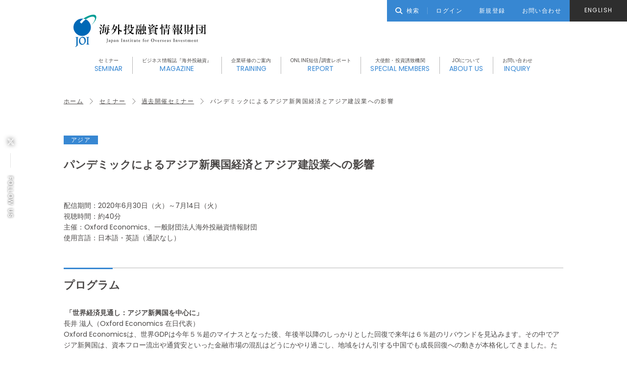

--- FILE ---
content_type: text/html; charset=UTF-8
request_url: https://www.joi.or.jp/seminar/%E3%83%91%E3%83%B3%E3%83%87%E3%83%9F%E3%83%83%E3%82%AF%E3%81%AB%E3%82%88%E3%82%8B%E3%82%A2%E3%82%B8%E3%82%A2%E6%96%B0%E8%88%88%E5%9B%BD%E7%B5%8C%E6%B8%88%E3%81%A8%E3%82%A2%E3%82%B8%E3%82%A2%E5%BB%BA/
body_size: 9948
content:
<!DOCTYPE html>

<html class="no-js" lang="ja">

<head>

<meta charset="UTF-8">
<meta name="viewport" content="width=device-width, initial-scale=1.0" >

<link rel="profile" href="https://gmpg.org/xfn/11">

<link rel="apple-touch-icon" href="https://www.joi.or.jp/wp-content/themes/joi/assets/images/icons/icon_touch-icon.png">
<link rel="icon" href="https://www.joi.or.jp/wp-content/themes/joi/assets/images/icons/favicon.ico">
<meta name="msapplication-TileColor" content="#3787d2">
<meta name="msapplication-TileImage" content="https://www.joi.or.jp/wp-content/themes/joi/assets/images/icons/icon_android.png">
<meta name="theme-color" content="#000">

<!-- Google Tag Manager -->
<script>(function(w,d,s,l,i){w[l]=w[l]||[];w[l].push({'gtm.start':
new Date().getTime(),event:'gtm.js'});var f=d.getElementsByTagName(s)[0],
j=d.createElement(s),dl=l!='dataLayer'?'&l='+l:'';j.async=true;j.src=
'https://www.googletagmanager.com/gtm.js?id='+i+dl;f.parentNode.insertBefore(j,f);
})(window,document,'script','dataLayer','GTM-5GRH2JD');</script>
<!-- End Google Tag Manager -->

<title>パンデミックによるアジア新興国経済とアジア建設業への影響 &#8211; 一般財団法人海外投融資情報財団</title>
<meta name='robots' content='max-image-preview:large' />
<link rel='stylesheet' id='wp-block-library-css' href='https://www.joi.or.jp/wp-includes/css/dist/block-library/style.min.css?ver=6.1.9' type='text/css' media='all' />
<link rel='stylesheet' id='classic-theme-styles-css' href='https://www.joi.or.jp/wp-includes/css/classic-themes.min.css?ver=1' type='text/css' media='all' />
<style id='global-styles-inline-css' type='text/css'>
body{--wp--preset--color--black: #000000;--wp--preset--color--cyan-bluish-gray: #abb8c3;--wp--preset--color--white: #ffffff;--wp--preset--color--pale-pink: #f78da7;--wp--preset--color--vivid-red: #cf2e2e;--wp--preset--color--luminous-vivid-orange: #ff6900;--wp--preset--color--luminous-vivid-amber: #fcb900;--wp--preset--color--light-green-cyan: #7bdcb5;--wp--preset--color--vivid-green-cyan: #00d084;--wp--preset--color--pale-cyan-blue: #8ed1fc;--wp--preset--color--vivid-cyan-blue: #0693e3;--wp--preset--color--vivid-purple: #9b51e0;--wp--preset--gradient--vivid-cyan-blue-to-vivid-purple: linear-gradient(135deg,rgba(6,147,227,1) 0%,rgb(155,81,224) 100%);--wp--preset--gradient--light-green-cyan-to-vivid-green-cyan: linear-gradient(135deg,rgb(122,220,180) 0%,rgb(0,208,130) 100%);--wp--preset--gradient--luminous-vivid-amber-to-luminous-vivid-orange: linear-gradient(135deg,rgba(252,185,0,1) 0%,rgba(255,105,0,1) 100%);--wp--preset--gradient--luminous-vivid-orange-to-vivid-red: linear-gradient(135deg,rgba(255,105,0,1) 0%,rgb(207,46,46) 100%);--wp--preset--gradient--very-light-gray-to-cyan-bluish-gray: linear-gradient(135deg,rgb(238,238,238) 0%,rgb(169,184,195) 100%);--wp--preset--gradient--cool-to-warm-spectrum: linear-gradient(135deg,rgb(74,234,220) 0%,rgb(151,120,209) 20%,rgb(207,42,186) 40%,rgb(238,44,130) 60%,rgb(251,105,98) 80%,rgb(254,248,76) 100%);--wp--preset--gradient--blush-light-purple: linear-gradient(135deg,rgb(255,206,236) 0%,rgb(152,150,240) 100%);--wp--preset--gradient--blush-bordeaux: linear-gradient(135deg,rgb(254,205,165) 0%,rgb(254,45,45) 50%,rgb(107,0,62) 100%);--wp--preset--gradient--luminous-dusk: linear-gradient(135deg,rgb(255,203,112) 0%,rgb(199,81,192) 50%,rgb(65,88,208) 100%);--wp--preset--gradient--pale-ocean: linear-gradient(135deg,rgb(255,245,203) 0%,rgb(182,227,212) 50%,rgb(51,167,181) 100%);--wp--preset--gradient--electric-grass: linear-gradient(135deg,rgb(202,248,128) 0%,rgb(113,206,126) 100%);--wp--preset--gradient--midnight: linear-gradient(135deg,rgb(2,3,129) 0%,rgb(40,116,252) 100%);--wp--preset--duotone--dark-grayscale: url('#wp-duotone-dark-grayscale');--wp--preset--duotone--grayscale: url('#wp-duotone-grayscale');--wp--preset--duotone--purple-yellow: url('#wp-duotone-purple-yellow');--wp--preset--duotone--blue-red: url('#wp-duotone-blue-red');--wp--preset--duotone--midnight: url('#wp-duotone-midnight');--wp--preset--duotone--magenta-yellow: url('#wp-duotone-magenta-yellow');--wp--preset--duotone--purple-green: url('#wp-duotone-purple-green');--wp--preset--duotone--blue-orange: url('#wp-duotone-blue-orange');--wp--preset--font-size--small: 13px;--wp--preset--font-size--medium: 20px;--wp--preset--font-size--large: 36px;--wp--preset--font-size--x-large: 42px;--wp--preset--spacing--20: 0.44rem;--wp--preset--spacing--30: 0.67rem;--wp--preset--spacing--40: 1rem;--wp--preset--spacing--50: 1.5rem;--wp--preset--spacing--60: 2.25rem;--wp--preset--spacing--70: 3.38rem;--wp--preset--spacing--80: 5.06rem;}:where(.is-layout-flex){gap: 0.5em;}body .is-layout-flow > .alignleft{float: left;margin-inline-start: 0;margin-inline-end: 2em;}body .is-layout-flow > .alignright{float: right;margin-inline-start: 2em;margin-inline-end: 0;}body .is-layout-flow > .aligncenter{margin-left: auto !important;margin-right: auto !important;}body .is-layout-constrained > .alignleft{float: left;margin-inline-start: 0;margin-inline-end: 2em;}body .is-layout-constrained > .alignright{float: right;margin-inline-start: 2em;margin-inline-end: 0;}body .is-layout-constrained > .aligncenter{margin-left: auto !important;margin-right: auto !important;}body .is-layout-constrained > :where(:not(.alignleft):not(.alignright):not(.alignfull)){max-width: var(--wp--style--global--content-size);margin-left: auto !important;margin-right: auto !important;}body .is-layout-constrained > .alignwide{max-width: var(--wp--style--global--wide-size);}body .is-layout-flex{display: flex;}body .is-layout-flex{flex-wrap: wrap;align-items: center;}body .is-layout-flex > *{margin: 0;}:where(.wp-block-columns.is-layout-flex){gap: 2em;}.has-black-color{color: var(--wp--preset--color--black) !important;}.has-cyan-bluish-gray-color{color: var(--wp--preset--color--cyan-bluish-gray) !important;}.has-white-color{color: var(--wp--preset--color--white) !important;}.has-pale-pink-color{color: var(--wp--preset--color--pale-pink) !important;}.has-vivid-red-color{color: var(--wp--preset--color--vivid-red) !important;}.has-luminous-vivid-orange-color{color: var(--wp--preset--color--luminous-vivid-orange) !important;}.has-luminous-vivid-amber-color{color: var(--wp--preset--color--luminous-vivid-amber) !important;}.has-light-green-cyan-color{color: var(--wp--preset--color--light-green-cyan) !important;}.has-vivid-green-cyan-color{color: var(--wp--preset--color--vivid-green-cyan) !important;}.has-pale-cyan-blue-color{color: var(--wp--preset--color--pale-cyan-blue) !important;}.has-vivid-cyan-blue-color{color: var(--wp--preset--color--vivid-cyan-blue) !important;}.has-vivid-purple-color{color: var(--wp--preset--color--vivid-purple) !important;}.has-black-background-color{background-color: var(--wp--preset--color--black) !important;}.has-cyan-bluish-gray-background-color{background-color: var(--wp--preset--color--cyan-bluish-gray) !important;}.has-white-background-color{background-color: var(--wp--preset--color--white) !important;}.has-pale-pink-background-color{background-color: var(--wp--preset--color--pale-pink) !important;}.has-vivid-red-background-color{background-color: var(--wp--preset--color--vivid-red) !important;}.has-luminous-vivid-orange-background-color{background-color: var(--wp--preset--color--luminous-vivid-orange) !important;}.has-luminous-vivid-amber-background-color{background-color: var(--wp--preset--color--luminous-vivid-amber) !important;}.has-light-green-cyan-background-color{background-color: var(--wp--preset--color--light-green-cyan) !important;}.has-vivid-green-cyan-background-color{background-color: var(--wp--preset--color--vivid-green-cyan) !important;}.has-pale-cyan-blue-background-color{background-color: var(--wp--preset--color--pale-cyan-blue) !important;}.has-vivid-cyan-blue-background-color{background-color: var(--wp--preset--color--vivid-cyan-blue) !important;}.has-vivid-purple-background-color{background-color: var(--wp--preset--color--vivid-purple) !important;}.has-black-border-color{border-color: var(--wp--preset--color--black) !important;}.has-cyan-bluish-gray-border-color{border-color: var(--wp--preset--color--cyan-bluish-gray) !important;}.has-white-border-color{border-color: var(--wp--preset--color--white) !important;}.has-pale-pink-border-color{border-color: var(--wp--preset--color--pale-pink) !important;}.has-vivid-red-border-color{border-color: var(--wp--preset--color--vivid-red) !important;}.has-luminous-vivid-orange-border-color{border-color: var(--wp--preset--color--luminous-vivid-orange) !important;}.has-luminous-vivid-amber-border-color{border-color: var(--wp--preset--color--luminous-vivid-amber) !important;}.has-light-green-cyan-border-color{border-color: var(--wp--preset--color--light-green-cyan) !important;}.has-vivid-green-cyan-border-color{border-color: var(--wp--preset--color--vivid-green-cyan) !important;}.has-pale-cyan-blue-border-color{border-color: var(--wp--preset--color--pale-cyan-blue) !important;}.has-vivid-cyan-blue-border-color{border-color: var(--wp--preset--color--vivid-cyan-blue) !important;}.has-vivid-purple-border-color{border-color: var(--wp--preset--color--vivid-purple) !important;}.has-vivid-cyan-blue-to-vivid-purple-gradient-background{background: var(--wp--preset--gradient--vivid-cyan-blue-to-vivid-purple) !important;}.has-light-green-cyan-to-vivid-green-cyan-gradient-background{background: var(--wp--preset--gradient--light-green-cyan-to-vivid-green-cyan) !important;}.has-luminous-vivid-amber-to-luminous-vivid-orange-gradient-background{background: var(--wp--preset--gradient--luminous-vivid-amber-to-luminous-vivid-orange) !important;}.has-luminous-vivid-orange-to-vivid-red-gradient-background{background: var(--wp--preset--gradient--luminous-vivid-orange-to-vivid-red) !important;}.has-very-light-gray-to-cyan-bluish-gray-gradient-background{background: var(--wp--preset--gradient--very-light-gray-to-cyan-bluish-gray) !important;}.has-cool-to-warm-spectrum-gradient-background{background: var(--wp--preset--gradient--cool-to-warm-spectrum) !important;}.has-blush-light-purple-gradient-background{background: var(--wp--preset--gradient--blush-light-purple) !important;}.has-blush-bordeaux-gradient-background{background: var(--wp--preset--gradient--blush-bordeaux) !important;}.has-luminous-dusk-gradient-background{background: var(--wp--preset--gradient--luminous-dusk) !important;}.has-pale-ocean-gradient-background{background: var(--wp--preset--gradient--pale-ocean) !important;}.has-electric-grass-gradient-background{background: var(--wp--preset--gradient--electric-grass) !important;}.has-midnight-gradient-background{background: var(--wp--preset--gradient--midnight) !important;}.has-small-font-size{font-size: var(--wp--preset--font-size--small) !important;}.has-medium-font-size{font-size: var(--wp--preset--font-size--medium) !important;}.has-large-font-size{font-size: var(--wp--preset--font-size--large) !important;}.has-x-large-font-size{font-size: var(--wp--preset--font-size--x-large) !important;}
.wp-block-navigation a:where(:not(.wp-element-button)){color: inherit;}
:where(.wp-block-columns.is-layout-flex){gap: 2em;}
.wp-block-pullquote{font-size: 1.5em;line-height: 1.6;}
</style>
<link rel='stylesheet' id='canispaw-css-css' href='https://www.joi.or.jp/wp-content/mu-plugins/canis-paw/view/front/css/canis-paw.min.css?ver=6.1.9' type='text/css' media='all' />
<link rel='stylesheet' id='post-vote-css-css' href='https://www.joi.or.jp/wp-content/plugins/post-vote/view/front/css/post-vote.min.css?ver=6.1.9' type='text/css' media='all' />
<link rel='stylesheet' id='main-css-css' href='https://www.joi.or.jp/wp-content/themes/joi/assets/css/style.min.css?ver=6.1.9' type='text/css' media='all' />
<script type='text/javascript' src='https://www.joi.or.jp/wp-includes/js/jquery/jquery.min.js?ver=3.6.1' id='jquery-core-js'></script>
<script type='text/javascript' src='https://www.joi.or.jp/wp-includes/js/jquery/jquery-migrate.min.js?ver=3.3.2' id='jquery-migrate-js'></script>
<script type='text/javascript' src='https://www.joi.or.jp/wp-content/mu-plugins/canis-paw/view/front/js/canis-paw.js?ver=6.1.9' id='canis-paw-script-js'></script>
<script type='text/javascript' src='https://www.joi.or.jp/wp-content/themes/joi/assets/js/jquery.prevent-duplicate-submit.js?ver=6.1.9' id='prevent-duplicate-submit-script-js'></script>
<script type='text/javascript' src='https://www.joi.or.jp/wp-content/themes/joi/assets/js/jquery.tile.min.js?ver=6.1.9' id='tile-script-js'></script>
<script type='text/javascript' src='https://www.joi.or.jp/wp-content/themes/joi/assets/js/slick.min.js?ver=6.1.9' id='slick-script-js'></script>
<script type='text/javascript' src='https://www.joi.or.jp/wp-content/themes/joi/assets/js/script.js?ver=6.1.9' id='script-script-js'></script>
<link rel="https://api.w.org/" href="https://www.joi.or.jp/wp-json/" /><link rel="alternate" type="application/json" href="https://www.joi.or.jp/wp-json/wp/v2/joibs_seminar/2077" /><link rel="EditURI" type="application/rsd+xml" title="RSD" href="https://www.joi.or.jp/xmlrpc.php?rsd" />
<link rel="wlwmanifest" type="application/wlwmanifest+xml" href="https://www.joi.or.jp/wp-includes/wlwmanifest.xml" />
<meta name="generator" content="WordPress 6.1.9" />
<link rel="canonical" href="https://www.joi.or.jp/seminar/%e3%83%91%e3%83%b3%e3%83%87%e3%83%9f%e3%83%83%e3%82%af%e3%81%ab%e3%82%88%e3%82%8b%e3%82%a2%e3%82%b8%e3%82%a2%e6%96%b0%e8%88%88%e5%9b%bd%e7%b5%8c%e6%b8%88%e3%81%a8%e3%82%a2%e3%82%b8%e3%82%a2%e5%bb%ba/" />
<link rel='shortlink' href='https://www.joi.or.jp/?p=2077' />
<link rel="alternate" type="application/json+oembed" href="https://www.joi.or.jp/wp-json/oembed/1.0/embed?url=https%3A%2F%2Fwww.joi.or.jp%2Fseminar%2F%25e3%2583%2591%25e3%2583%25b3%25e3%2583%2587%25e3%2583%259f%25e3%2583%2583%25e3%2582%25af%25e3%2581%25ab%25e3%2582%2588%25e3%2582%258b%25e3%2582%25a2%25e3%2582%25b8%25e3%2582%25a2%25e6%2596%25b0%25e8%2588%2588%25e5%259b%25bd%25e7%25b5%258c%25e6%25b8%2588%25e3%2581%25a8%25e3%2582%25a2%25e3%2582%25b8%25e3%2582%25a2%25e5%25bb%25ba%2F" />
<link rel="alternate" type="text/xml+oembed" href="https://www.joi.or.jp/wp-json/oembed/1.0/embed?url=https%3A%2F%2Fwww.joi.or.jp%2Fseminar%2F%25e3%2583%2591%25e3%2583%25b3%25e3%2583%2587%25e3%2583%259f%25e3%2583%2583%25e3%2582%25af%25e3%2581%25ab%25e3%2582%2588%25e3%2582%258b%25e3%2582%25a2%25e3%2582%25b8%25e3%2582%25a2%25e6%2596%25b0%25e8%2588%2588%25e5%259b%25bd%25e7%25b5%258c%25e6%25b8%2588%25e3%2581%25a8%25e3%2582%25a2%25e3%2582%25b8%25e3%2582%25a2%25e5%25bb%25ba%2F&#038;format=xml" />
<script>
jQuery(function($) {
    $('.post_vote_clm .post_vote_list a').click(function() {
        var self = $(this);
        $.ajax({
            type: 'POST',
            url: 'https://www.joi.or.jp/wp-admin/admin-ajax.php',
            data: {
                'id' : self.data('id'),
                'vote' : self.data('vote'),
                'action' : 'post_vote_update',
            }
        }).done(function( e ){
            //var $updatedata = '気になる：<span class="count">' + response +'</span>件';
            //$(self).parent().find('.counter_info').html($updatedata);
            //$(self).html('投票済み');
            $('.post_vote_clm .post_vote_list a').removeClass('voted');
            self.addClass('voted');
        }).fail(function (e) {
            console.log('error');
            console.log(e);
        });
        return false;
    });
})
</script>
</head>

<body class="joibs_seminar-template-default single single-joibs_seminar postid-2077 lang_ja" id="bodytop">
<!-- Google Tag Manager (noscript) -->
<noscript><iframe src="https://www.googletagmanager.com/ns.html?id=GTM-5GRH2JD"
height="0" width="0" style="display:none;visibility:hidden"></iframe></noscript>
<!-- End Google Tag Manager (noscript) -->
<svg xmlns="http://www.w3.org/2000/svg" viewBox="0 0 0 0" width="0" height="0" focusable="false" role="none" style="visibility: hidden; position: absolute; left: -9999px; overflow: hidden;" ><defs><filter id="wp-duotone-dark-grayscale"><feColorMatrix color-interpolation-filters="sRGB" type="matrix" values=" .299 .587 .114 0 0 .299 .587 .114 0 0 .299 .587 .114 0 0 .299 .587 .114 0 0 " /><feComponentTransfer color-interpolation-filters="sRGB" ><feFuncR type="table" tableValues="0 0.49803921568627" /><feFuncG type="table" tableValues="0 0.49803921568627" /><feFuncB type="table" tableValues="0 0.49803921568627" /><feFuncA type="table" tableValues="1 1" /></feComponentTransfer><feComposite in2="SourceGraphic" operator="in" /></filter></defs></svg><svg xmlns="http://www.w3.org/2000/svg" viewBox="0 0 0 0" width="0" height="0" focusable="false" role="none" style="visibility: hidden; position: absolute; left: -9999px; overflow: hidden;" ><defs><filter id="wp-duotone-grayscale"><feColorMatrix color-interpolation-filters="sRGB" type="matrix" values=" .299 .587 .114 0 0 .299 .587 .114 0 0 .299 .587 .114 0 0 .299 .587 .114 0 0 " /><feComponentTransfer color-interpolation-filters="sRGB" ><feFuncR type="table" tableValues="0 1" /><feFuncG type="table" tableValues="0 1" /><feFuncB type="table" tableValues="0 1" /><feFuncA type="table" tableValues="1 1" /></feComponentTransfer><feComposite in2="SourceGraphic" operator="in" /></filter></defs></svg><svg xmlns="http://www.w3.org/2000/svg" viewBox="0 0 0 0" width="0" height="0" focusable="false" role="none" style="visibility: hidden; position: absolute; left: -9999px; overflow: hidden;" ><defs><filter id="wp-duotone-purple-yellow"><feColorMatrix color-interpolation-filters="sRGB" type="matrix" values=" .299 .587 .114 0 0 .299 .587 .114 0 0 .299 .587 .114 0 0 .299 .587 .114 0 0 " /><feComponentTransfer color-interpolation-filters="sRGB" ><feFuncR type="table" tableValues="0.54901960784314 0.98823529411765" /><feFuncG type="table" tableValues="0 1" /><feFuncB type="table" tableValues="0.71764705882353 0.25490196078431" /><feFuncA type="table" tableValues="1 1" /></feComponentTransfer><feComposite in2="SourceGraphic" operator="in" /></filter></defs></svg><svg xmlns="http://www.w3.org/2000/svg" viewBox="0 0 0 0" width="0" height="0" focusable="false" role="none" style="visibility: hidden; position: absolute; left: -9999px; overflow: hidden;" ><defs><filter id="wp-duotone-blue-red"><feColorMatrix color-interpolation-filters="sRGB" type="matrix" values=" .299 .587 .114 0 0 .299 .587 .114 0 0 .299 .587 .114 0 0 .299 .587 .114 0 0 " /><feComponentTransfer color-interpolation-filters="sRGB" ><feFuncR type="table" tableValues="0 1" /><feFuncG type="table" tableValues="0 0.27843137254902" /><feFuncB type="table" tableValues="0.5921568627451 0.27843137254902" /><feFuncA type="table" tableValues="1 1" /></feComponentTransfer><feComposite in2="SourceGraphic" operator="in" /></filter></defs></svg><svg xmlns="http://www.w3.org/2000/svg" viewBox="0 0 0 0" width="0" height="0" focusable="false" role="none" style="visibility: hidden; position: absolute; left: -9999px; overflow: hidden;" ><defs><filter id="wp-duotone-midnight"><feColorMatrix color-interpolation-filters="sRGB" type="matrix" values=" .299 .587 .114 0 0 .299 .587 .114 0 0 .299 .587 .114 0 0 .299 .587 .114 0 0 " /><feComponentTransfer color-interpolation-filters="sRGB" ><feFuncR type="table" tableValues="0 0" /><feFuncG type="table" tableValues="0 0.64705882352941" /><feFuncB type="table" tableValues="0 1" /><feFuncA type="table" tableValues="1 1" /></feComponentTransfer><feComposite in2="SourceGraphic" operator="in" /></filter></defs></svg><svg xmlns="http://www.w3.org/2000/svg" viewBox="0 0 0 0" width="0" height="0" focusable="false" role="none" style="visibility: hidden; position: absolute; left: -9999px; overflow: hidden;" ><defs><filter id="wp-duotone-magenta-yellow"><feColorMatrix color-interpolation-filters="sRGB" type="matrix" values=" .299 .587 .114 0 0 .299 .587 .114 0 0 .299 .587 .114 0 0 .299 .587 .114 0 0 " /><feComponentTransfer color-interpolation-filters="sRGB" ><feFuncR type="table" tableValues="0.78039215686275 1" /><feFuncG type="table" tableValues="0 0.94901960784314" /><feFuncB type="table" tableValues="0.35294117647059 0.47058823529412" /><feFuncA type="table" tableValues="1 1" /></feComponentTransfer><feComposite in2="SourceGraphic" operator="in" /></filter></defs></svg><svg xmlns="http://www.w3.org/2000/svg" viewBox="0 0 0 0" width="0" height="0" focusable="false" role="none" style="visibility: hidden; position: absolute; left: -9999px; overflow: hidden;" ><defs><filter id="wp-duotone-purple-green"><feColorMatrix color-interpolation-filters="sRGB" type="matrix" values=" .299 .587 .114 0 0 .299 .587 .114 0 0 .299 .587 .114 0 0 .299 .587 .114 0 0 " /><feComponentTransfer color-interpolation-filters="sRGB" ><feFuncR type="table" tableValues="0.65098039215686 0.40392156862745" /><feFuncG type="table" tableValues="0 1" /><feFuncB type="table" tableValues="0.44705882352941 0.4" /><feFuncA type="table" tableValues="1 1" /></feComponentTransfer><feComposite in2="SourceGraphic" operator="in" /></filter></defs></svg><svg xmlns="http://www.w3.org/2000/svg" viewBox="0 0 0 0" width="0" height="0" focusable="false" role="none" style="visibility: hidden; position: absolute; left: -9999px; overflow: hidden;" ><defs><filter id="wp-duotone-blue-orange"><feColorMatrix color-interpolation-filters="sRGB" type="matrix" values=" .299 .587 .114 0 0 .299 .587 .114 0 0 .299 .587 .114 0 0 .299 .587 .114 0 0 " /><feComponentTransfer color-interpolation-filters="sRGB" ><feFuncR type="table" tableValues="0.098039215686275 1" /><feFuncG type="table" tableValues="0 0.66274509803922" /><feFuncB type="table" tableValues="0.84705882352941 0.41960784313725" /><feFuncA type="table" tableValues="1 1" /></feComponentTransfer><feComposite in2="SourceGraphic" operator="in" /></filter></defs></svg><input type="hidden" id="inquiry_post_id" value="2077">
<!-- header -->
<header id="gheader" class="header">
<div class="header_inner">
<h1><a href="/" class="_logo"><img src="https://www.joi.or.jp/wp-content/themes/joi/assets/images/common/SVG/logo.svg" alt="一般財団法人海外投融資情報財団" ></a></h1>
<a class="menu_icon" href="#"><p><span>menu</span></p></a>
<!-- glo_navi -->
<nav class="glo_navi">
<ul class="glo_navi_menu">
<li class="toggle_trigger">
    <a href="/seminar/">セミナー<span>SEMINAR</span></a>
    <ul class="toggle_menu" id="tm_01">
        <li><a href="/seminar-application/">セミナー申し込みについて</a></li>
        <li><a href="/seminar/">開催予定セミナー</a></li>
        <li><a href="/past/past/">過去開催セミナー</a></li>
        <li><a href="/seminar-videos/">セミナー動画</a></li>
    </ul>
</li>
<li class="toggle_trigger">
    <a href="/magazine/">ビジネス情報誌『海外投融資』<span>MAGAZINE</span></a>
    <ul class="toggle_menu" id="tm_02">
        <li><a href="/magazine/">『海外投融資』</a></li>
        <li><a href="/article/joiventures/">JOI Ventures</a></li>
        <li><a href="/subscription-information/">購読のご案内</a></li>
    </ul>
</li>
<li>
    <a href="/training/">企業研修のご案内<span>TRAINING</span></a>
</li>
<li class="toggle_trigger">
    <a href="/brief/">ONLINE短信/調査レポート<span>REPORT</span></a>
    <ul class="toggle_menu" id="tm_03">
        <li><a href="/brief/">Online短信</a></li>
        <li><a href="/report/">調査レポート／出版物</a></li>
        <li><a href="/contract-research/">受託調査のご案内</a></li>
    </ul>
</li>
<li class="toggle_trigger">
    <a href="/article/member-topics/">大使館・投資誘致機関<span>SPECIAL MEMBERS</span></a>
    <ul class="toggle_menu" id="tm_04">
        <li><a href="/article/member-topics/">News & Report</a></li>
        <li><a href="/article/ambassadors/">Message from Ambassadors</a></li>
        <li><a href="/country-info/">Member Countries</a></li>
            </ul>
</li>
<li class="toggle_trigger">
    <a href="/about/">JOIについて<span>ABOUT US</span></a>
    <ul class="toggle_menu" id="tm_05">
        <li><a href="/about/">JOI概要</a></li>
        <li><a href="/about/membership/">JOI会員制度のご案内</a></li>
        <li><a href="/about/faq/">よくあるご質問</a></li>
    </ul>
</li>
<li>
    <a href="/inquiry/">お問い合わせ<span>INQUIRY</span></a>
</li>
</ul>

<div id="glo_navibox">
    <a class="_btn -navibox" href="/login/">ログイン</a>
    <a class="_btn -navibox" href="/register/">新規登録</a>
    <a class="_btn -navibox" href="/inquiry/">お問い合わせ</a>
    <a class="_btn -navibox -black -lang" href="/en/">ENGLISH</a>
</div>

<ul class="sns_list">
		<li><a href="https://twitter.com/JOI_Org1991" target="_blank"><i class="_icon"><svg version="1.1" id="image" xmlns="http://www.w3.org/2000/svg" xmlns:xlink="http://www.w3.org/1999/xlink" x="0px" y="0px"
	 width="16px" height="16px" viewBox="0 0 16 16" style="enable-background:new 0 0 16 16;" xml:space="preserve">
<style type="text/css">
	.st0{fill:#FFFFFF;}
</style>
<path class="fill" d="M12.6,0.8h2.5L9.7,6.9l6.3,8.3h-4.9l-3.9-5.1l-4.4,5.1H0.3L6,8.7L0,0.8h5.1l3.5,4.6L12.6,0.8z M11.8,13.8h1.4
	L4.3,2.2H2.9L11.8,13.8z"/>
</svg></i></a></li>
</ul></nav><!-- /glo_navi --><a class="smp_search" href="/search/"><i class="_icon"><svg version="1.1" id="search" xmlns="http://www.w3.org/2000/svg" xmlns:xlink="http://www.w3.org/1999/xlink" x="0px"
	 y="0px" width="16px" height="16px" viewBox="0 0 16 16" style="enable-background:new 0 0 16 16;" xml:space="preserve">
<g>
	<circle class="stroke" cx="6.5" cy="6.5" r="5.5"/>
	<line class="stroke" x1="10.4" y1="10.4" x2="15.3" y2="15.3"/>
</g>
</svg></i></a>
</div>
<div id="header_navibox">
    <ul>
        <li class="search"><a class="_btn -navibox" href="/search/"><i class="_icon"><svg version="1.1" id="search" xmlns="http://www.w3.org/2000/svg" xmlns:xlink="http://www.w3.org/1999/xlink" x="0px"
	 y="0px" width="16px" height="16px" viewBox="0 0 16 16" style="enable-background:new 0 0 16 16;" xml:space="preserve">
<g>
	<circle class="stroke" cx="6.5" cy="6.5" r="5.5"/>
	<line class="stroke" x1="10.4" y1="10.4" x2="15.3" y2="15.3"/>
</g>
</svg></i>検索</a></li>
                <li><a class="_btn -navibox" href="/login/">ログイン</a></li>
        <li><a class="_btn -navibox" href="/register/">新規登録</a></li>
                <li><a class="_btn -navibox" href="/inquiry/">お問い合わせ</a></li>
    </ul>
            <a class="_btn -black -lang" href="/en/">ENGLISH</a>
    </div></header><!-- /header --><main id="seminar_single" class="single">
<section class="main_section">
	<!-- breadcrumb -->
<div class="breadcrumb">
<ul>
            <li><a href="/">ホーム</a></li>
        <li><a href="/seminar/">セミナー</a></li>
    <li><a href="/past/past/">過去開催セミナー</a></li>
    <li>パンデミックによるアジア新興国経済とアジア建設業への影響</li>
</ul>
</div>
<!-- /breadcrumb -->	<div class="_section">
		<article class="content_wrap">
		<div class="post_single_head">
			<ul class="post_category">
							<li><a href="/country/asia/" class="_btn -small asia">アジア</a></li>
						</ul>
	</div>
	
							<h1>パンデミックによるアジア新興国経済とアジア建設業への影響</h1>
		
				
								
						<section class="post_content">
			
<p>配信期間：2020年6月30日（火）～7月14日（火）<br>視聴時間：約40分<br>主催：Oxford Economics、一般財団法人海外投融資情報財団<br>使用言語：日本語・英語（通訳なし）</p>



<h2>プログラム</h2>



<p>&nbsp;<strong>「世界経済見通し：アジア新興国を中心に」</strong><br>長井 滋人（Oxford Economics 在日代表）<br>Oxford Economicsは、世界GDPは今年５％超のマイナスとなった後、年後半以降のしっかりとした回復で来年は６％超のリバウンドを見込みます。その中でアジア新興国は、資本フロー流出や通貨安といった金融市場の混乱はどうにかやり過ごし、地域をけん引する中国でも成長回復への動きが本格化してきました。ただ、先進国と比べて感染収束への戦いは道半ばで、構造的にコロナへの脆弱性が高い国も多く、国別のリスク点検の重要性が増しています。<br>&nbsp;<br><strong>「東南アジアを中心としたアジア建設業の見通し」</strong><br>Adeline Wong, Principle Economist, Asia Construction Service (BIS Oxford Economics)<br>東南アジア諸国やインドの建設業はコロナによる混乱で深刻な影響を受け、多くの建設現場は、過去3か月の間に何らかのかたちで実質上の閉鎖に至っています。5月終盤から現場の再開を許可している国もありますが、国外からの出稼ぎに強く依存している労働者確保の問題、建設資材の供給不足、厳しいソーシャルディスタンス対策が工事の足かせとなっています。この混乱状態は2020年内は続くと予想され、不透明な経済環境で企業やディベロッパーが今後予定されていた大規模プロジェクト開始を躊躇すれば事態は一段と悪化します。しかしながら、多くの国が建物やインフラへの多額の投資を必要としており、これがいずれ建設活動を牽引するため、長期的にはポジティブな見方を維持しています。</p>



<h2>講師紹介</h2>



<p><strong>Adeline Wong, Principle Economist, Asia Construction Service. (BIS Oxford Economics)</strong><br>建築・建設業のリサーチを専門とするプリンシパル・エコノミストとして、1993年にアジア建設業サービスを開始して以来、アジアとニュージーランドの建設業に対する予測とモニタリングを担当しているほか、個別の建設関連プロジェクトにも携わっている。BIS Oxford Economics以前は、マレーシアの開発銀行にて、リサーチ・マネジャーとして銀行のローン・フィージビリティ・スタディのため、セクターおよび業界レベルでのマクロ経済分析および予測に従事していた。<br><strong>BIS Oxford Economics（Oxford Economicsグループ）</strong><br>オーストラリアの業界調査、分析、予測サービスのリーディング・プロバイダーであるBIS Oxford Economicsは、信頼性の高い詳細な市場データ、開発の分析、および徹底的に調査された予測を通じて、世界経済とマーケットを理解するためにクライアントをサポートしています。<br>&nbsp;<br><strong>長井 滋人（Oxford Economics 在日代表）</strong><br>1986年東京大学経済学部卒業、タフツ大学フレッチャー法律外交大学院で国際関係論修士。2017年7月に現職に就くまでは日本銀行で国際局長や欧州統括役などを歴任、海外経済情勢判断に従事。90年代には国際通貨基金へエコノミストとし て出向。</p>



<p><br><br>資料を閲覧するためにはログインが必要です。/In order to see the material, you must login.<br><a href="/inquiry/">お問い合わせ</a>は事業企画部あてにご連絡ください。/<a href="/inquiry/">Inquiry Form</a></p>
		</section>
		
							<section class="post_content">
								<h2>関連資料／Documents</h2>
										<ul class="list_line -noflex">
											<li>
							<h3>
															<a href="/login?redirect_to=/www.joi.or.jp/seminar/%E3%83%91%E3%83%B3%E3%83%87%E3%83%9F%E3%83%83%E3%82%AF%E3%81%AB%E3%82%88%E3%82%8B%E3%82%A2%E3%82%B8%E3%82%A2%E6%96%B0%E8%88%88%E5%9B%BD%E7%B5%8C%E6%B8%88%E3%81%A8%E3%82%A2%E3%82%B8%E3%82%A2%E5%BB%BA/"" class="pdf"><span class="_btn -mem_only">会員限定</span>パンデミックによるアジア新興国経済とアジア建設業への影響</a>
														</h3>
							<p>長井 滋人（Oxford Economics 在日代表）<br />
Adeline Wong, Principle Economist, Asia Construction Service (BIS Oxford Economics)</p>
						</li>
										</ul>
							</section>
		
	
		</article>		<div class="btn_wrap">
														<a class="_btn -listicon" href="/seminar_type/global-management">グローバルマネジメントの関連情報</a>
																				<a class="_btn -listicon" href="/country/asia">アジアの関連情報</a>
													<div class="post_vote_clm ">
    <div class="post_vote_title">この情報はお役に立ちましたか？</div>
    <ul class="post_vote_list">
                <li><a class="post_vote_btn ans3" data-id="2077" data-vote="3">
        <span>役に立った</span></a></li>
                <li><a class="post_vote_btn ans2" data-id="2077" data-vote="2">
        <span>少し役に立った</span></a></li>
                <li><a class="post_vote_btn ans1" data-id="2077" data-vote="1">
        <span>あまり役に立たなかった</span></a></li>
                <li><a class="post_vote_btn ans0" data-id="2077" data-vote="0">
        <span>役に立たなかった</span></a></li>
            </ul>
</div>					</div>
		<div class="related_tags">
</div>	</div>
</section>
</main>

<!-- footer -->
<footer id="gfooter" class="footer">
	<div class="_section">
		<div class="footer_navi list_box _grid _grid4">
					<div class="box_clm">
				<ul>
					<li class="_title"><a href="/info/"><span>INFORMATION</span>お知らせ</a></li>
				</ul>
			</div>
					<div class="box_clm">
				<ul>
					<li class="_title"><a href="/seminar/"><span>SEMINAR</span>セミナー</a></li>
					<li><a href="/seminar-application/">セミナー申し込みについて</a></li>
					<li><a href="/seminar/">開催予定セミナー</a></li>
					<li><a href="/past/past/">過去開催セミナー</a></li>
					<li><a href="/seminar-videos/">セミナー動画</a></li>
				</ul>
			</div>
			<div class="box_clm">
				<ul>
							<li class="_title"><a href="/magazine/"><span>MAGAZINE</span>ビジネス情報誌『海外投融資』</a></li>
					<li><a href="/magazine/">『海外投融資』</a></li>
					<li><a href="/article/joiventures/">JOI Ventures</a></li>
					<li><a href="/subscription-information/">購読のご案内</a></li>
						</ul>
			</div>
					<div class="box_clm">
				<ul>
					<li class="_title"><a href="/training/"><span>TRAINING</span>企業研修のご案内</a></li>
				</ul>
			</div>
							<div class="box_clm">
				<ul>
					<li class="_title"><a href="/brief/"><span>REPORT</span>ONLINE短信/調査レポート</a></li>
					<li><a href="/brief/">Online短信</a></li>
					<li><a href="/report/">調査レポート／出版物</a></li>
					<li><a href="/contract-research/">受託調査のご案内</a></li>
				</ul>
			</div>
							<div class="box_clm">
				<ul>
					<li class="_title"><a href="/article/member-topics/"><span>SPECIAL MEMBERS</span>大使館・投資誘致機関</a></li>
					<li><a href="/article/member-topics/">News & Report</a></li>
					<li><a href="/article/ambassadors/">Message from Ambassadors</a></li>
					<li><a href="/country-info/">Member Countries</a></li>
									</ul>
			</div>
								<div class="box_clm">
				<ul>
					<li class="_title"><a href="/about/"><span>ABOUT US</span>JOIについて</a></li>
					<li><a href="/about/">JOI概要</a></li>
					<li><a href="/about/joi-members/">JOI会員</a></li>
					<li><a href="/about/membership/">JOI会員制度のご案内</a></li>
										<li><a href="/about/faq/">よくあるご質問</a></li>
									</ul>
			</div>
		</div>
				<div class="english"><a class="_btn" href="/en/"><span>ENGLISH</span></a></div>
				<div class="footer_info">
			<a href="/" class="_logo"><img src="https://www.joi.or.jp/wp-content/themes/joi/assets/images/common/SVG/logo_w.svg" alt="一般財団法人海外投融資情報財団" ></a>
			<div class="_navi">
				<ul>
					<li><a href="/">HOME</a></li>
					<li><a href="/site-policy/">サイトポリシー</a></li>
					<li><a href="/privacy-policy/">プライバシーポリシー</a></li>
										<li><a href="/specified-commercial-transactions/">特定商取引法上の表示事項</a></li>
										<li><a href="/site-map/">サイトマップ</a></li>
					<li><a href="/inquiry/">お問い合わせ</a></li>
				</ul>
				<p class="_name">一般財団法人海外投融資情報財団<span>（Japan Institute for Overseas Investment）</span></p>
				<p class="_copy">Copyright &copy; JOI inc.,ltd all right reserved.</p>
			</div>
		</div>
	</div>
</footer><!-- /footer -->
<a id="arrow_top" href="#bodytop"></a><!-- sns sidebar -->
<aside class="sidebar_sns">
	<ul class="sns_list">
		<li><a href="https://twitter.com/JOI_Org1991" target="_blank"><i class="_icon"><svg version="1.1" id="image" xmlns="http://www.w3.org/2000/svg" xmlns:xlink="http://www.w3.org/1999/xlink" x="0px" y="0px"
	 width="16px" height="16px" viewBox="0 0 16 16" style="enable-background:new 0 0 16 16;" xml:space="preserve">
<style type="text/css">
	.st0{fill:#FFFFFF;}
</style>
<path class="fill" d="M12.6,0.8h2.5L9.7,6.9l6.3,8.3h-4.9l-3.9-5.1l-4.4,5.1H0.3L6,8.7L0,0.8h5.1l3.5,4.6L12.6,0.8z M11.8,13.8h1.4
	L4.3,2.2H2.9L11.8,13.8z"/>
</svg></i></a></li>
</ul>	<p class="sidebar_sns_title">FOLLOW US</p>
</aside><!-- /sns sidebar -->

</body>
</html>



--- FILE ---
content_type: text/css
request_url: https://www.joi.or.jp/wp-content/plugins/post-vote/view/front/css/post-vote.min.css?ver=6.1.9
body_size: 381
content:
.post_vote_clm{margin:20px auto;max-width:1200px;padding:20px;background-color:#f5f5f5}.post_vote_clm .post_vote_title{text-align:center;font-weight:bold;font-size:18px;padding:5px}.post_vote_clm .post_vote_list{list-style:none;display:-webkit-box;display:-ms-flexbox;display:flex;-webkit-box-pack:justify;-ms-flex-pack:justify;justify-content:space-between;margin-top:10px}.post_vote_clm .post_vote_list li{list-style:none;display:block;width:100%;-webkit-box-sizing:border-box;box-sizing:border-box;padding:5px}.post_vote_clm .post_vote_list .post_vote_btn{display:-webkit-box;display:-ms-flexbox;display:flex;-webkit-box-pack:center;-ms-flex-pack:center;justify-content:center;-webkit-box-align:center;-ms-flex-align:center;align-items:center;-webkit-box-sizing:border-box;box-sizing:border-box;height:100%;padding:10px;text-align:center;font-weight:bold;background-color:#fff;border:2px solid #fff;-webkit-box-shadow:0 0 6px rgba(0,0,0,.1);box-shadow:0 0 6px rgba(0,0,0,.1)}.post_vote_clm .post_vote_list .post_vote_btn:hover{background-color:#3787d2;border-color:#3787d2;color:#fff;cursor:pointer}.post_vote_clm .post_vote_list .post_vote_btn.voted{-webkit-box-shadow:none;box-shadow:none;background-color:#ddd}.post_vote_clm .post_vote_list .post_vote_btn span{display:block}/*# sourceMappingURL=post-vote.min.css.map */

--- FILE ---
content_type: text/css
request_url: https://www.joi.or.jp/wp-content/themes/joi/assets/css/style.min.css?ver=6.1.9
body_size: 23158
content:
@import"https://fonts.googleapis.com/css2?family=Noto+Serif+JP&Noto+Sans&family=Poppins&display=swap";body{line-height:1;-webkit-font-smoothing:antialiased;-webkit-text-size-adjust:100%;text-rendering:geometricPrecision}a,abbr,acronym,address,applet,article,aside,audio,b,big,blockquote,body,caption,canvas,center,cite,code,dd,del,details,dfn,dialog,div,dl,dt,em,embed,fieldset,figcaption,figure,form,footer,header,hgroup,h1,h2,h3,h4,h5,h6,html,i,iframe,img,ins,kbd,label,legend,li,mark,menu,nav,object,ol,output,p,pre,q,ruby,s,samp,section,small,span,strike,strong,sub,summary,sup,tt,table,tbody,textarea,tfoot,thead,time,tr,th,td,u,ul,var,video{font-family:inherit;font-size:100%;font-weight:inherit;font-style:inherit;vertical-align:baseline;white-space:normal;margin:0;padding:0;border:0;outline:0;background:rgba(0,0,0,0)}article,aside,details,figcaption,figure,footer,header,hgroup,menu,nav,section{display:block}ol,ul{list-style:none}blockquote,q{quotes:none}:focus{outline:0}table{border-collapse:collapse;border-spacing:0}img{border:0;-ms-interpolation-mode:bicubic;vertical-align:middle}body{color:#4c4948;font-size:14px;font-family:"Poppins","Helvetica Neue",Arial,"Hiragino Kaku Gothic ProN","Hiragino Sans",Meiryo,sans-serif;letter-spacing:.1em;line-height:1.6em}@media screen and (max-width: 680px){body{font-size:14px;letter-spacing:0em}}body.lang_en{font-family:"Noto Sans",sans-serif;letter-spacing:0em}body.lang_en .-ffmin{font-family:"Noto Sans",sans-serif}body.lang_en h1,body.lang_en h2{letter-spacing:0em}._pc{display:block}@media screen and (max-width: 680px){._pc{display:none}}._sp{display:none}@media screen and (max-width: 680px){._sp{display:block}}.-ffmin{font-family:"Noto Serif JP",serif}.-fs_small{font-size:12px;line-height:1.4em}.-fs_caption{font-size:10px;line-height:1.4em}a{color:#4c4948;-webkit-transition:.4s ease;transition:.4s ease}a img{-webkit-transition:.4s ease;transition:.4s ease}a:hover{color:#999594;text-decoration:none}a:hover img{opacity:.8}img{width:100%;height:auto;vertical-align:bottom}h1,h2{font-size:14px;line-height:1.6em;letter-spacing:.12em;font-weight:bold}@media screen and (max-width: 680px){h1,h2{letter-spacing:.1em}}h1 span,h2 span{display:block;font-size:40px;line-height:1.6em;color:#3787d2;letter-spacing:.1em}h1 span.-icon,h2 span.-icon{display:inline-block;font-size:12px;line-height:1em;color:#fff;background-color:#3787d2;padding:5px;border-radius:4px;vertical-align:middle;margin-right:10px}@media screen and (max-width: 680px){h1 span,h2 span{font-size:32px;line-height:1.4em}}h1.-title,h2.-title{font-size:22px;line-height:1.4em;margin:50px auto 25px;padding:20px 0 5px;border-top:1px solid #b7b6b6;position:relative;font-weight:bold}@media screen and (max-width: 680px){h1.-title,h2.-title{font-size:18px}}h1.-title::before,h2.-title::before{position:absolute;top:-1px;left:0;width:100px;height:3px;background-color:#3787d2;content:""}h1.-title.-simple,h2.-title.-simple{border:none;padding:0 0 0 14px}h1.-title.-simple::before,h2.-title.-simple::before{top:0;width:4px;height:100%}h1.-title:first-child,h2.-title:first-child{margin-top:0}h1.-title:last-child,h2.-title:last-child{margin-bottom:0}h3{font-size:19px;line-height:1.6em;font-weight:bold;margin:20px auto 15px}@media screen and (max-width: 680px){h3{font-size:16px;line-height:1.4em;margin-bottom:10px}h3.-ffmin{font-size:1.3em;line-height:1.4em}}section{margin-top:80px;margin-bottom:80px}@media screen and (max-width: 680px){section{margin-top:40px;margin-bottom:40px}}main>section{margin-top:20px}.slick-slider{position:relative;display:block;-webkit-box-sizing:border-box;box-sizing:border-box;-webkit-touch-callout:none;-webkit-user-select:none;-moz-user-select:none;-ms-user-select:none;user-select:none;-ms-touch-action:pan-y;touch-action:pan-y;-webkit-tap-highlight-color:rgba(0,0,0,0)}.slick-list{position:relative;overflow:hidden;display:block;margin:0;padding:0}.slick-list:focus{outline:none}.slick-list.dragging{cursor:pointer;cursor:hand}.slick-slider .slick-track,.slick-slider .slick-list{-webkit-transform:translate3d(0, 0, 0);-ms-transform:translate3d(0, 0, 0);transform:translate3d(0, 0, 0)}.slick-track{position:relative;left:0;top:0;display:block;margin-left:auto;margin-right:auto}.slick-track:before,.slick-track:after{content:"";display:table}.slick-track:after{clear:both}.slick-loading .slick-track{visibility:hidden}.slick-slide{float:left;height:100%;min-height:1px;display:none}[dir=rtl] .slick-slide{float:right}.slick-slide img{display:block}.slick-slide.slick-loading img{display:none}.slick-slide.dragging img{pointer-events:none}.slick-initialized .slick-slide{display:block}.slick-loading .slick-slide{visibility:hidden}.slick-vertical .slick-slide{display:block;height:auto;border:1px solid rgba(0,0,0,0)}.slick-arrow.slick-hidden{display:none}@media screen and (max-width: 1120px){.admin-bar .header{margin-top:46px}.admin-bar .header.cover{margin-top:0}}.header{position:relative;padding:30px 0;text-align:center}.header.fixed{position:fixed;top:0;left:0;width:100%;background-color:#fff;z-index:98}.header a{text-decoration:none}.header .header_inner{margin:0 auto;-webkit-box-sizing:border-box;box-sizing:border-box;width:100%;max-width:1100px;padding-left:20px;padding-right:20px}@media screen and (max-width: 1300px){.header .header_inner{padding-left:40px;padding-right:40px}}@media screen and (max-width: 680px){.header .header_inner{padding-left:20px;padding-right:20px}}.header .header_inner h1{padding-left:20px}@media screen and (max-width: 1120px){.header .header_inner h1{padding-left:0;display:inline-block}}.header ._logo{display:block;max-width:270px}@media screen and (max-width: 680px){.header ._logo{max-width:220px}}.header .menu_icon{display:none;position:absolute;z-index:100;left:20px;top:50%;width:40px;height:40px;margin-top:-20px}@media screen and (max-width: 1120px){.header .menu_icon{display:block}}.header .menu_icon p{display:inline-block;width:36px;position:absolute;top:50%;left:50%;-webkit-transform:translate(-50%, -50%);-ms-transform:translate(-50%, -50%);transform:translate(-50%, -50%)}.header .menu_icon p::before{content:"";display:block;position:absolute;top:-6px;left:0;width:100%;height:1px;background-color:#3787d2;-webkit-transition:all .3s .2s ease-in-out;transition:all .3s .2s ease-in-out}.header .menu_icon p::after{content:"";display:block;position:absolute;bottom:-6px;left:0;width:100%;height:1px;background-color:#3787d2;-webkit-transition:all .3s .2s ease-in-out;transition:all .3s .2s ease-in-out}.header .menu_icon p span{display:inline-block;position:absolute;top:50%;left:0;width:100%;height:1px;background-color:#3787d2;margin-top:-0.5px;overflow:hidden;text-indent:10000px;-webkit-transition:all .3s 0s ease-in-out;transition:all .3s 0s ease-in-out}.header .menu_icon:hover p::before{top:-9px}.header .menu_icon:hover p::after{bottom:-9px}.header .menu_icon.close p::before{top:50%;margin-top:-0.5px;-webkit-transform:rotate(45deg);-ms-transform:rotate(45deg);transform:rotate(45deg);-webkit-transition:all .5s 0s ease-in-out;transition:all .5s 0s ease-in-out}.header .menu_icon.close p::after{bottom:50%;margin-bottom:-0.5px;-webkit-transform:rotate(-45deg);-ms-transform:rotate(-45deg);transform:rotate(-45deg);-webkit-transition:all .5s 0s ease-in-out;transition:all .5s 0s ease-in-out}.header .menu_icon.close p span{opacity:0}.header .menu_icon.close:hover p::before{-webkit-transform:rotate(315deg);-ms-transform:rotate(315deg);transform:rotate(315deg)}.header .menu_icon.close:hover p::after{-webkit-transform:rotate(-315deg);-ms-transform:rotate(-315deg);transform:rotate(-315deg)}.header .smp_search{display:none}@media screen and (max-width: 680px){.header .smp_search{display:block;position:absolute;z-index:100;right:20px;top:50%;width:40px;height:40px;margin-top:-20px;text-align:center;line-height:40px}.header .smp_search ._icon{width:22px;height:22px;vertical-align:middle}.header .smp_search .fill{fill:#3787d2}.header .smp_search .stroke{stroke:#3787d2}}#header_navibox{position:absolute;top:0;right:0;display:-webkit-box;display:-ms-flexbox;display:flex}@media screen and (max-width: 1120px){#header_navibox{display:none}}#header_navibox ul{display:-webkit-box;display:-ms-flexbox;display:flex;background-color:#3787d2}#header_navibox ul li{display:inline-block}#header_navibox ul li i{width:1.2em;height:1.2em;display:inline-block;margin-right:8px}#header_navibox ul li i img{width:100%;height:100%}#header_navibox ul li a{display:inline-block}#header_navibox ul li.search{position:relative}#header_navibox ul li.search::after{position:absolute;display:inline-block;padding-right:1px;content:"";height:1em;border-right:1px solid #61a0db;top:50%;right:0;margin-top:-0.5em}#guest_header{background-color:#f7f7f7;height:3em}#guest_header a.-lang{text-decoration:none;position:fixed;top:0;right:0;z-index:99}.footer{background-color:#2e2e2e;color:#9a9897}.footer a{color:#9a9897}.footer ._section{position:relative}.footer ._section .english{position:absolute;right:0;bottom:98px}@media screen and (max-width: 1300px){.footer ._section .english{right:20px}}@media screen and (max-width: 680px){.footer ._section .english{position:static;margin:50px auto;text-align:center}}.footer ._section .english ._btn{color:#fff;font-size:14px;line-height:1.5em;min-width:210px}@media screen and (max-width: 1300px){.footer ._section .english ._btn{padding:10px 0}}.footer .footer_navi{margin-top:0}.footer .footer_navi a{text-decoration:none}.footer .footer_navi .box_clm{border-top:1px solid #676464}@media screen and (max-width: 680px){.footer .footer_navi .box_clm{margin-bottom:auto}}.footer .footer_navi .box_clm ul li{margin-top:10px}.footer .footer_navi .box_clm ul li a:hover{color:#fff}.footer .footer_navi .box_clm ul li._title{margin:20px auto}@media screen and (max-width: 680px){.footer .footer_navi .box_clm ul li._title{margin:14px auto}.footer .footer_navi .box_clm ul li._title.has_child{position:relative;cursor:pointer}.footer .footer_navi .box_clm ul li._title.has_child::after{display:inline-block;content:"";width:8px;border-top:1px solid #fff;position:absolute;top:50%;margin-top:-0.5px;right:10px}.footer .footer_navi .box_clm ul li._title.has_child.close{display:block}.footer .footer_navi .box_clm ul li._title.has_child.close::before{display:inline-block;content:"";height:8px;border-right:1px solid #fff;position:absolute;top:50%;margin-top:-4px;right:13.5px}}.footer .footer_navi .box_clm ul li._title a{color:#fff;letter-spacing:0;text-align:left}.footer .footer_navi .box_clm ul li._title a span{display:block;color:#3787d2;font-family:"Poppins","Helvetica Neue",Arial,"Hiragino Kaku Gothic ProN","Hiragino Sans",Meiryo,sans-serif;font-size:16px;letter-spacing:.1em}.footer .footer_navi .box_clm ul li.close{display:none}.footer .footer_info{margin-top:50px;display:-webkit-box;display:-ms-flexbox;display:flex;-webkit-box-pack:start;-ms-flex-pack:start;justify-content:flex-start}@media screen and (max-width: 680px){.footer .footer_info{display:block;margin-top:30px}}.footer .footer_info ._logo{display:block;max-width:240px;margin:20px auto}@media screen and (max-width: 680px){.footer .footer_info ._logo{max-width:180px}}.footer .footer_info ._navi{display:inline-block;margin-left:30px;font-size:12px;color:#676464}@media screen and (max-width: 680px){.footer .footer_info ._navi{display:block;margin-left:auto;letter-spacing:0;text-align:center}}.footer .footer_info ._navi ._name{margin-top:10px;line-height:1.2em}@media screen and (max-width: 680px){.footer .footer_info ._navi ._name{margin-top:20px;font-size:10px;line-height:1.2em}.footer .footer_info ._navi ._name span{display:block}}.footer .footer_info ._navi ._copy{margin-top:15px;font-size:10px;line-height:1.2em}@media screen and (max-width: 680px){.footer .footer_info ._navi ._copy{margin-top:30px}}.footer .footer_info ._navi ul{display:-webkit-box;display:-ms-flexbox;display:flex;-webkit-box-pack:start;-ms-flex-pack:start;justify-content:flex-start;line-height:1em}@media screen and (max-width: 680px){.footer .footer_info ._navi ul{display:block}}.footer .footer_info ._navi ul li{display:inline-block;border-right:1px solid #9a9897;padding:0 10px}@media screen and (max-width: 680px){.footer .footer_info ._navi ul li{padding:0 5px;margin-top:10px}}.footer .footer_info ._navi ul li:first-child{padding-left:0}.footer .footer_info ._navi ul li:last-child{border-right:none;padding-right:0}.footer .footer_info ._navi ul li a{display:inline-block}.footer .footer_info ._navi ul li a:hover{text-decoration:underline}#arrow_top{position:fixed;display:block;width:50px;height:50px;right:20px;bottom:20px;background-color:#3787d2;z-index:5}@media screen and (max-width: 680px){#arrow_top{width:34px;height:34px;right:6px;bottom:6px}}#arrow_top::before{content:"";position:absolute;top:50%;left:50%;width:15px;height:15px;margin-top:5px;border-top:1px solid #fff;border-right:1px solid #fff;-webkit-transform:translate(-50%, -50%) rotate(-45deg);-ms-transform:translate(-50%, -50%) rotate(-45deg);transform:translate(-50%, -50%) rotate(-45deg)}@media screen and (max-width: 680px){#arrow_top::before{margin-top:3px;width:11px;height:11px}}#arrow_top:hover{background-color:#61a0db}#guest_footer{text-align:center;padding:10px 0;background-color:#2e2e2e;font-size:12px;color:#fff}._section{margin:0 auto;padding-top:98px;padding-bottom:98px;-webkit-box-sizing:border-box;box-sizing:border-box;width:100%;max-width:1100px;padding-left:20px;padding-right:20px}@media screen and (max-width: 1300px){._section{padding-left:40px;padding-right:40px}}@media screen and (max-width: 680px){._section{padding-left:20px;padding-right:20px}}._section:first-child{margin-top:0 !important}._section:last-child{margin-bottom:0 !important}@media screen and (max-width: 680px){._section{padding-top:49px;padding-bottom:49px}}main .-bg_gray{background-color:#f7f7f7}main .-bg_shippo{background-image:url("data:image/svg+xml;charset=utf8,%3C%3Fxml%20version%3D%221.0%22%20encoding%3D%22utf-8%22%3F%3E%3Csvg%20version%3D%221.1%22%20id%3D%22image%22%20xmlns%3D%22http%3A%2F%2Fwww.w3.org%2F2000%2Fsvg%22%20x%3D%220px%22%20y%3D%220px%22%20viewBox%3D%220%200%20104%20104%22%20style%3D%22enable-background%3Anew%200%200%20104%20104%3B%22%20xml%3Aspace%3D%22preserve%22%3E%3Cstyle%20type%3D%22text%2Fcss%22%3E%20.st0%7Bfill%3A%233787D2%3B%7D%20.st1%7Bfill%3A%234B93D6%3B%7D%3C%2Fstyle%3E%3Crect%20class%3D%22st0%22%20width%3D%22104%22%20height%3D%22104%22%2F%3E%3Cg%3E%20%3Cpath%20class%3D%22st1%22%20d%3D%22M89.3%2C89.3c-8.8%2C8.8-20.4%2C14-32.7%2C14.7h10.7c15.5-4.3%2C28.6-15.5%2C34.8-30.9c0.7-1.8%2C1.4-3.7%2C1.9-5.6v-10%20C103.1%2C69.4%2C97.9%2C80.7%2C89.3%2C89.3z%22%2F%3E%20%3Cpath%20class%3D%22st1%22%20d%3D%22M52.1%2C0C52.1%2C0%2C52.1%2C0%2C52.1%2C0c-0.2%2C0.1-0.3%2C0.1-0.5%2C0.1c-0.4%2C0-0.9%2C0-1.3-0.1h-11c1.3%2C0.3%2C2.5%2C0.7%2C3.8%2C0.9%20C21.7%2C4.8%2C4.8%2C21.7%2C1%2C43.2c-0.3-1.4-0.6-2.7-1-4v10.1c0.1%2C0.8%2C0.1%2C1.7%2C0.1%2C2.5c0%2C0.1%2C0%2C0.2%2C0%2C0.4c0%2C0-0.1%2C0-0.1%2C0v1.8%20c0%2C0%2C0.1%2C0%2C0.1%2C0c0%2C0.1%2C0%2C0.2%2C0%2C0.4c0%2C1.1-0.1%2C2.1-0.2%2C3.2v10.1c0.4-1.6%2C0.8-3.2%2C1.1-4.8c3.8%2C20%2C18.8%2C36%2C38.2%2C41.3h11.4%20C24%2C102.6%2C2.7%2C80.8%2C2%2C53.9c0.1%2C0%2C0.2%2C0%2C0.4%2C0c13.1%2C0.4%2C25.5%2C5.8%2C34.7%2C15.1c9.3%2C9.2%2C14.7%2C21.7%2C15.1%2C34.8c0%2C0.1%2C0%2C0.2%2C0%2C0.3H54%20c0-0.2%2C0-0.4%2C0-0.6c0.6-27.2%2C22.6-49.1%2C49.9-49.5c0.1%2C0%2C0.1%2C0%2C0.2%2C0v-1.8c-0.1%2C0-0.1%2C0-0.2%2C0C90.7%2C51.7%2C78.3%2C46.3%2C69%2C37%20c-9.4-9.3-14.7-21.9-15-35.1c0.4%2C0%2C0.8%2C0%2C1.1%2C0c26%2C1.2%2C46.9%2C21.7%2C48.9%2C47.4V39.2C98.7%2C19.9%2C82.8%2C4.9%2C62.9%2C1.1%20c1.5-0.3%2C3-0.6%2C4.5-1.1H56.8c-0.8%2C0.1-1.7%2C0.1-2.5%2C0.1c-0.1%2C0-0.2%2C0-0.3%2C0c0%2C0%2C0-0.1%2C0-0.1H52.1z%20M2.1%2C52.1c-0.1%2C0-0.1%2C0-0.2%2C0%20c0.2-27.2%2C21.9-49.3%2C49-50.2c0.4%2C0%2C0.8%2C0%2C1.2%2C0c0%2C0.1%2C0%2C0.3%2C0%2C0.4C52%2C15.4%2C46.7%2C28%2C37.3%2C37.3C28%2C46.6%2C15.3%2C51.9%2C2.1%2C52.1z%20M56.1%2C20.7c2.7%2C6.6%2C6.7%2C12.6%2C11.7%2C17.6c5%2C5%2C11%2C9%2C17.5%2C11.6c3.2%2C1.3%2C6.6%2C2.3%2C10%2C3C73.8%2C56.7%2C56.9%2C73.6%2C53%2C95%20c-0.7-3.3-1.7-6.6-3-9.8c-2.7-6.6-6.7-12.5-11.7-17.5c-5-5-11-9-17.6-11.7c-3.2-1.3-6.5-2.3-9.9-3c3.5-0.6%2C6.9-1.6%2C10.3-3%20c6.5-2.6%2C12.5-6.6%2C17.5-11.6c5-5%2C8.9-10.9%2C11.5-17.5c1.3-3.3%2C2.3-6.8%2C3-10.3C53.7%2C14.1%2C54.7%2C17.5%2C56.1%2C20.7z%22%2F%3E%3C%2Fg%3E%3C%2Fsvg%3E");background-repeat:repeat;background-size:104px}main .ci{margin-top:50px;margin-bottom:50px}@media screen and (max-width: 680px){main .ci{margin-top:30px;margin-bottom:30px}}main .-bg_deep{color:#fff}main .-bg_deep a,main .-bg_deep h2 span{color:#fff}main .-bg_deep .animation._link span::before,main .-bg_deep .animation ._link span::before{background-color:#fff}main .-bg_deep .list_line li a._cat,main .-bg_deep ._btn{background-color:#fff;color:#3787d2}main .-bg_deep .list_line li a._cat:hover,main .-bg_deep ._btn:hover{background-color:#eee;color:#3787d2}main .-text_right{text-align:right}main .-text_center{text-align:center}main .title_wrap{display:-webkit-box;display:-ms-flexbox;display:flex;-webkit-box-pack:justify;-ms-flex-pack:justify;justify-content:space-between;margin-top:50px;margin-bottom:50px;margin-top:auto}@media screen and (max-width: 680px){main .title_wrap{margin-top:30px;margin-bottom:30px}}@media screen and (max-width: 680px){main .title_wrap{display:block;text-align:center}}main .title_wrap h1{font-size:28px;font-weight:bold;display:inline-block;line-height:1.2em}@media screen and (max-width: 680px){main .title_wrap h1{font-size:21px}}main .title_wrap h1 .caution{display:block;font-size:10px;line-height:1.2em;margin-top:10px;color:#4c4948}main .title_wrap .lead{width:64%}@media screen and (max-width: 680px){main .title_wrap .lead{width:auto;margin-top:30px;text-align:left}}main .main_section .breadcrumb+._section,main .main_section ._section:first-of-type{padding-top:0;margin-top:60px}@media screen and (max-width: 680px){main .main_section .breadcrumb+._section,main .main_section ._section:first-of-type{margin-top:30px}}main .archives_list{position:relative;height:40px}main .archives_list ._list{display:inline-block;text-align:center;position:absolute;top:0;right:0;padding:0 10px 10px;z-index:2}main .archives_list ._list.open{background-color:#3787d2;color:#fff}main .archives_list ._list.open a{color:#fff}main .archives_list ._list.open a._title:after{border-color:#fff}main .archives_list ._list.open ul{display:block}main .archives_list ._title{display:inline-block;height:40px;line-height:40px;padding:0 40px 0 30px;position:relative;letter-spacing:.1em;font-family:"Poppins","Helvetica Neue",Arial,"Hiragino Kaku Gothic ProN","Hiragino Sans",Meiryo,sans-serif;margin:0;min-width:90px}main .archives_list ._title:after{position:absolute;right:8px;top:50%;margin-top:-9px;content:"";width:11px;height:11px;border-right:1px solid #3787d2;border-bottom:1px solid #3787d2;-webkit-transform:rotate(45deg);-ms-transform:rotate(45deg);transform:rotate(45deg)}main .archives_list ._title:hover{text-decoration:none}main .archives_list ._title:hover:after{margin-top:-8px}main .archives_list ul{display:none}main .archives_list ul li{border-bottom:1px solid #fff}main .archives_list ul li:last-child{border-bottom:none}main .archives_list ul a{display:block;text-align:left;padding:5px 0}main .archives_list ul a:hover{text-decoration:none;background-color:#61a0db}main .archives_list+h2{margin-top:10px}main .cat_menu{text-align:center;margin-top:40px}main .cat_menu ul{width:100%;display:-webkit-box;display:-ms-flexbox;display:flex;-webkit-box-pack:center;-ms-flex-pack:center;justify-content:center}main .cat_menu ul li{display:inline-block;margin:auto 6px;font-size:12px}main .cat_menu ul li a{font-weight:bold}main #searchform{padding:25px 50px 30px;font-size:16px;background-color:#f7f7f7}@media screen and (max-width: 680px){main #searchform{padding:45px 20px}}main #searchform .form_item{position:relative}main #searchform input{padding:10px 30px 10px 2px;border-top:none;border-left:none;border-right:none;border-bottom:1px solid #b7b6b6;width:100%;-webkit-box-sizing:border-box;box-sizing:border-box;height:40px;line-height:40px;background:rgba(0,0,0,0)}main #searchform button{position:absolute;top:50%;margin-top:-10px;right:0;border:none;background:rgba(0,0,0,0);padding:0;width:21px;height:21px}main #searchform button i{width:100%;height:100%}main #searchform button .stroke{stroke:#3787d2}.glo_navi{margin-top:20px}@media screen and (max-width: 1300px){.glo_navi{text-align:left}}@media screen and (max-width: 1120px){.glo_navi{display:none;background-color:#fff;height:100vh}}.glo_navi .glo_navi_menu{list-style:none;display:-webkit-box;display:-ms-flexbox;display:flex;-webkit-box-pack:center;-ms-flex-pack:center;justify-content:center}.glo_navi .glo_navi_menu li{display:inline-block;text-align:center;border-right:1px solid #b7b6b6}@media screen and (max-width: 1300px){.glo_navi .glo_navi_menu li:first-child>a{padding-left:0}.glo_navi .glo_navi_menu li:first-child>a::before{width:calc(100% - 20px)}}.glo_navi .glo_navi_menu li:last-child{border-right:none}@media screen and (max-width: 1300px){.glo_navi .glo_navi_menu li:last-child a{padding-right:0}.glo_navi .glo_navi_menu li:last-child a::before{width:calc(100% - 20px)}.glo_navi .glo_navi_menu li:last-child a:hover::before{-webkit-animation-name:slide_in_2;animation-name:slide_in_2}}.glo_navi .glo_navi_menu a{font-size:10px;display:inline-block;padding:0 20px 3px;line-height:1.6em;position:relative;vertical-align:bottom;overflow-x:hidden}@media screen and (max-width: 1300px){.glo_navi .glo_navi_menu a{padding:0 1.5vw 3px;letter-spacing:.02em}}.glo_navi .glo_navi_menu a::before{position:absolute;right:100%;bottom:0;display:block;content:"";width:calc(100% - 40px);height:1px;background-color:#3787d2}.glo_navi .glo_navi_menu a:hover{text-decoration:none}.glo_navi .glo_navi_menu a:hover::before{-webkit-animation:ease-in-out .4s alternate slide_in forwards;animation:ease-in-out .4s alternate slide_in forwards}.glo_navi .glo_navi_menu a span{display:block;font-size:14px;color:#3787d2;font-family:"Poppins","Helvetica Neue",Arial,"Hiragino Kaku Gothic ProN","Hiragino Sans",Meiryo,sans-serif}.glo_navi .toggle_menu{position:absolute;display:none;top:100%;width:100%;left:0;z-index:2;background-color:#3787d2;padding:40px 0;-webkit-transition:all .3s ease-in-out;transition:all .3s ease-in-out}.glo_navi .toggle_menu.open{display:block}.glo_navi .toggle_menu.open::before{position:absolute;left:0;bottom:100%;height:30px;width:100%;content:"";background-color:#fff;z-index:1}.glo_navi .toggle_menu li{border-color:#fff;line-height:1.1em}.glo_navi .toggle_menu li a{color:#fff;font-size:12px;padding-bottom:0}.glo_navi .toggle_menu li a:hover{text-decoration:underline}.glo_navi.open{display:block;position:absolute;background-color:#fff;top:100%;left:0;margin:0;width:100%;z-index:99}.glo_navi.open .glo_navi_menu{display:block;border-top:1px solid #b7b6b6}.glo_navi.open .glo_navi_menu li{display:list-item;text-align:left;border-right:none;border-bottom:1px solid #b7b6b6}.glo_navi.open .glo_navi_menu li a{display:block;padding:8px 60px}.glo_navi.open .glo_navi_menu li a:hover::before{-webkit-animation:none;animation:none}.glo_navi.open .glo_navi_menu li.toggle_trigger>a{position:relative}.glo_navi.open .glo_navi_menu li.toggle_trigger>a::before,.glo_navi.open .glo_navi_menu li.toggle_trigger>a::after{content:"";position:absolute;top:50%;right:30px;width:16px;height:1px;margin-top:-0.5px;background-color:#2e2e2e;-webkit-transition:all .3s ease-out;transition:all .3s ease-out}.glo_navi.open .glo_navi_menu li.toggle_trigger>a::after{-webkit-transform:rotate(90deg);-ms-transform:rotate(90deg);transform:rotate(90deg)}.glo_navi.open .glo_navi_menu li.toggle_trigger>a:hover::before{-webkit-transform:rotate(180deg);-ms-transform:rotate(180deg);transform:rotate(180deg)}.glo_navi.open .glo_navi_menu li.toggle_trigger>a:hover::after{-webkit-transform:rotate(270deg);-ms-transform:rotate(270deg);transform:rotate(270deg)}.glo_navi.open .glo_navi_menu .toggle_menu{position:static;padding:0px;background-color:#f7f7f7}.glo_navi.open .glo_navi_menu .toggle_menu::before{display:none}.glo_navi.open .glo_navi_menu .toggle_menu li{border-color:#fff}.glo_navi.open .glo_navi_menu .toggle_menu li a{padding:13px 60px;color:#4c4948}.glo_navi.open .glo_navi_menu .toggle_menu li a:hover{text-decoration:none}.glo_navi.open .glo_navi_menu .toggle_menu li:last-child{border-bottom:none}.glo_navi #glo_navibox{display:none;grid-template-columns:repeat(2, 1fr);-webkit-column-gap:10px;-moz-column-gap:10px;column-gap:10px;row-gap:10px;margin:20px}@media screen and (max-width: 1120px){.glo_navi #glo_navibox{display:grid}}.glo_navi .sns_list{display:none;-webkit-box-pack:center;-ms-flex-pack:center;justify-content:center;margin-top:40px}@media screen and (max-width: 1120px){.glo_navi .sns_list{display:-webkit-box;display:-ms-flexbox;display:flex}}.glo_navi .sns_list li{display:inline-block;margin:auto 20px}.glo_navi .sns_list ._icon{width:20px;height:20px}.glo_navi .sns_list .fill{fill:#2e2e2e}.glo_navi .sns_list .stroke{stroke:#2e2e2e}@-webkit-keyframes slide_in{0%{right:100%;opacity:0}40%{opacity:0}100%{right:20px;opacity:1}}@keyframes slide_in{0%{right:100%;opacity:0}40%{opacity:0}100%{right:20px;opacity:1}}@-webkit-keyframes slide_in_2{0%{right:100%;opacity:0}40%{opacity:0}100%{right:0px;opacity:1}}@keyframes slide_in_2{0%{right:100%;opacity:0}40%{opacity:0}100%{right:0px;opacity:1}}.sidebar_sns{position:fixed;top:50%;left:15px;-webkit-transform:translateY(-50%);-ms-transform:translateY(-50%);transform:translateY(-50%);z-index:10;color:#fff}@media screen and (max-width: 1120px){.sidebar_sns{display:none}}.sidebar_sns ul li{margin-bottom:8px}.sidebar_sns svg{-webkit-filter:drop-shadow(0 0 5px rgba(0, 0, 0, 0.9));filter:drop-shadow(0 0 5px rgba(0, 0, 0, 0.9))}.sidebar_sns .sidebar_sns_title{-webkit-writing-mode:vertical-rl;-ms-writing-mode:tb-rl;writing-mode:vertical-rl;font-size:12px;line-height:1em;font-weight:bold;letter-spacing:.2em;text-shadow:0 0 4px rgba(0,0,0,.8)}.sidebar_sns .sidebar_sns_title::before{content:"";display:inline-block;height:30px;border-left:1px solid #fff;border-right:1px solid rgba(0,0,0,.1);margin-top:10px;margin-bottom:18px}.animation._iz,.animation ._cover{overflow:hidden}.animation._iz img,.animation ._cover img{-webkit-transition:.4s;transition:.4s}.animation._iz:hover img,.animation ._cover:hover img{-webkit-transform:scale(1.06);-ms-transform:scale(1.06);transform:scale(1.06)}.animation ._cover{background-color:#fff}.animation._link span,.animation ._link span{display:inline-block;font-size:12px;position:relative;font-family:"Poppins","Helvetica Neue",Arial,"Hiragino Kaku Gothic ProN","Hiragino Sans",Meiryo,sans-serif;padding-bottom:5px}.animation._link span::before,.animation ._link span::before{content:"";position:absolute;bottom:0;left:0;width:34px;height:2px;background-color:#3787d2;-webkit-transition:.4s;transition:.4s}.animation:hover ._link span::before{width:100%}._btn{display:inline-block;min-width:210px;background-color:#3787d2;padding:15px 10px;-webkit-box-sizing:border-box;box-sizing:border-box;text-align:center;color:#fff;vertical-align:bottom;text-decoration:none}._btn span{font-family:"Poppins","Helvetica Neue",Arial,"Hiragino Kaku Gothic ProN","Hiragino Sans",Meiryo,sans-serif}._btn:hover{background-color:#61a0db;text-decoration:none;color:#fff}._btn.-mw{display:block;width:100%}._btn.-small{font-size:12px;line-height:1.2em;padding:2px 5px;min-width:70px}._btn.-mid{padding:5px}._btn.-black{background-color:#2e2e2e}._btn.-black:hover{background-color:#4c4948}._btn.-border-black{border:1px solid #2e2e2e;color:#4c4948;background-color:#fff}._btn.-border-black:hover{background-color:#2e2e2e;color:#fff}._btn.-exlage{width:100%;margin-left:auto;margin-right:auto;font-size:19px;padding:40px 30px;font-weight:bold}@media screen and (max-width: 680px){._btn.-exlage{font-size:16px;padding:24px 15px}}._btn.-dl{background-repeat:no-repeat;background-position:95% 50%;background-size:1em;background-image:url("data:image/svg+xml;charset=utf8,%3Csvg%20xmlns%3D%22http%3A%2F%2Fwww.w3.org%2F2000%2Fsvg%22%20viewBox%3D%220%200%2012%2014%22%3E%3Cdefs%3E%3Cstyle%3E.cls-1%2C.cls-2%7Bfill%3A%23fff%3B%7D.cls-2%7Bfill-rule%3Aevenodd%3B%7D%3C%2Fstyle%3E%3C%2Fdefs%3E%3Cg%20id%3D%22%E3%83%AC%E3%82%A4%E3%83%A4%E3%83%BC_2%22%20data-name%3D%22%E3%83%AC%E3%82%A4%E3%83%A4%E3%83%BC%202%22%3E%3Cg%20id%3D%22%E3%83%AC%E3%82%A4%E3%83%A4%E3%83%BC_1-2%22%20data-name%3D%22%E3%83%AC%E3%82%A4%E3%83%A4%E3%83%BC%201%22%3E%3Cpolygon%20class%3D%22cls-1%22%20points%3D%2212%2012.23%2012%2014%200%2014%200%2012.23%201.76%2012.23%2010.23%2012.23%2012%2012.23%22%2F%3E%3Cpath%20class%3D%22cls-2%22%20d%3D%22M6%2C9.46a.87.87%2C0%2C0%2C1-.67-.31L2.48%2C6.3A.88.88%2C0%2C0%2C1%2C3.72%2C5.06l1.4%2C1.4V.88a.88.88%2C0%2C0%2C1%2C1.76%2C0V6.46l1.4-1.4A.88.88%2C0%2C0%2C1%2C9.52%2C6.3L6.67%2C9.15A.87.87%2C0%2C0%2C1%2C6%2C9.46%22%2F%3E%3C%2Fg%3E%3C%2Fg%3E%3C%2Fsvg%3E")}._btn.-link{background-repeat:no-repeat;background-position:95% 50%;background-size:1em;background-image:url("data:image/svg+xml;charset=utf8,%3C%3Fxml%20version%3D%221.0%22%20encoding%3D%22utf-8%22%3F%3E%3Csvg%20version%3D%221.1%22%20id%3D%22%E3%83%AC%E3%82%A4%E3%83%A4%E3%83%BC_1%22%20xmlns%3D%22http%3A%2F%2Fwww.w3.org%2F2000%2Fsvg%22%20x%3D%220px%22%20y%3D%220px%22%20viewBox%3D%220%200%2024%2024%22%20style%3D%22enable-background%3Anew%200%200%2024%2024%3B%22%20xml%3Aspace%3D%22preserve%22%3E%3Cstyle%20type%3D%22text%2Fcss%22%3E%20.st0%7Bfill%3A%23FFFFFF%3B%7D%3C%2Fstyle%3E%3Cpath%20class%3D%22st0%22%20d%3D%22M19%2C21H5c-1.1%2C0-2-0.9-2-2V5c0-1.1%2C0.9-2%2C2-2h7v2H5v14h14v-7h2v7C21%2C20.1%2C20.1%2C21%2C19%2C21z%22%2F%3E%3Cpath%20class%3D%22st0%22%20d%3D%22M21%2C10h-2V5h-5V3h7V10z%22%2F%3E%3Cpath%20class%3D%22st0%22%20d%3D%22M8.3%2C14.3l11-11l1.4%2C1.4l-11%2C11L8.3%2C14.3z%22%2F%3E%3C%2Fsvg%3E")}._btn.-lang{font-size:12px;line-height:1em;min-width:117px}._btn.-navibox{font-size:12px;line-height:1.2em;min-width:80px;padding-left:17px;padding-right:17px}@media screen and (max-width: 1120px){._btn.-navibox{min-width:none;width:100%;padding:12px 0}}._btn.-mem_only{margin:auto 4px;display:inline-block;vertical-align:middle;background-color:#2e2e2e;font-size:10px;line-height:1.2em;padding:2px 4px;min-width:2em}._btn.-disable{background-color:#aaa}._btn.-listicon{background-color:#fff;background-image:url(../images/icons/icon_list.svg);background-repeat:no-repeat;background-position:10px 50%;background-size:23px;color:#4c4948;font-weight:bold;font-size:16px;padding-left:43px}._btn.-listicon:hover{background-color:#3787d2;background-image:url(../images/icons/icon_listw.svg);color:#fff}.btn_wrap{text-align:center;margin-top:50px;margin-bottom:50px}@media screen and (max-width: 680px){.btn_wrap{margin-top:30px;margin-bottom:30px}}.btn_wrap ._btn{margin-left:10px;margin-right:10px}@media screen and (max-width: 680px){.btn_wrap ._btn{margin-left:auto;margin-right:auto}}.btn_wrap ._btn.-exlage{margin-left:auto;margin-right:auto}.pagination{margin-top:50px;margin-bottom:50px}@media screen and (max-width: 680px){.pagination{margin-top:30px;margin-bottom:30px}}.pagination .nav-links{display:-webkit-box;display:-ms-flexbox;display:flex;-ms-flex-wrap:wrap;flex-wrap:wrap;-webkit-box-pack:center;-ms-flex-pack:center;justify-content:center}.pagination .nav-links a{text-decoration:none}.pagination .nav-links .page-numbers{display:inline-block;min-width:30px;height:30px;-webkit-box-sizing:border-box;box-sizing:border-box;line-height:30px;padding:0;text-align:center;background-color:#3787d2;margin:auto 5px;border-radius:3px;color:#fff}.pagination .nav-links .page-numbers.current{background-color:#f7f7f7;color:#4c4948}.pagination .nav-links .page-numbers.dots{background-color:rgba(0,0,0,0);color:#4c4948}.pagination .nav-links .page-numbers .pager{display:block;margin:auto;width:14px;height:14px;font-size:14px}.pagination .nav-links .page-numbers .pager::before{display:inline-block;content:"";width:10px;height:10px;-webkit-box-sizing:border-box;box-sizing:border-box}.pagination .nav-links .page-numbers .pager.pager-prev::before{border-top:1px solid #fff;border-left:1px solid #fff;-webkit-transform:rotate(-45deg);-ms-transform:rotate(-45deg);transform:rotate(-45deg);margin-left:4px}.pagination .nav-links .page-numbers .pager.pager-next::before{border-top:1px solid #fff;border-right:1px solid #fff;-webkit-transform:rotate(45deg);-ms-transform:rotate(45deg);transform:rotate(45deg);margin-right:4px}.pagination .nav-links a.page-numbers:hover{text-decoration:none;background-color:#61a0db}.breadcrumb{margin:20px auto;-webkit-box-sizing:border-box;box-sizing:border-box;width:100%;max-width:1100px;padding-left:20px;padding-right:20px;display:block;overflow-x:scroll;-ms-overflow-style:none;scrollbar-width:none}@media screen and (max-width: 1300px){.breadcrumb{padding-left:40px;padding-right:40px}}@media screen and (max-width: 680px){.breadcrumb{padding-left:20px;padding-right:20px}}.breadcrumb::-webkit-scrollbar{display:none}.breadcrumb ul{display:table}.breadcrumb li{display:table-cell;padding-right:10px;white-space:nowrap;height:12px;font-size:12px;line-height:12px}.breadcrumb li a{white-space:nowrap;height:12px}.breadcrumb li::after{background-image:url("data:image/svg+xml;charset=utf8,%3Csvg%20xmlns%3D%22http%3A%2F%2Fwww.w3.org%2F2000%2Fsvg%22%20viewBox%3D%220%200%208.13%2014.85%22%3E%3Cdefs%3E%3Cstyle%3E.cls-1%7Bfill%3Anone%3Bstroke%3A%234C4948%3Bstroke-miterlimit%3A10%3B%7D%3C%2Fstyle%3E%3C%2Fdefs%3E%3Cg%20id%3D%22%E3%83%AC%E3%82%A4%E3%83%A4%E3%83%BC_2%22%20data-name%3D%22%E3%83%AC%E3%82%A4%E3%83%A4%E3%83%BC%202%22%3E%3Cg%20id%3D%22%E3%83%AC%E3%82%A4%E3%83%A4%E3%83%BC_1-2%22%20data-name%3D%22%E3%83%AC%E3%82%A4%E3%83%A4%E3%83%BC%201%22%3E%3Cpolyline%20class%3D%22cls-1%22%20points%3D%220.35%200.35%207.42%207.42%200.35%2014.5%22%2F%3E%3C%2Fg%3E%3C%2Fg%3E%3C%2Fsvg%3E");display:inline-block;width:12px;height:12px;line-height:12px;content:"";vertical-align:bottom;margin-left:10px;background-position:50% 50%;background-repeat:no-repeat;background-size:contain}.breadcrumb li:last-child{padding-right:0}.breadcrumb li:last-child::after{display:none;content:""}.list_line{list-style:none;margin-top:50px;margin-bottom:50px}@media screen and (max-width: 680px){.list_line{margin-top:30px;margin-bottom:30px}}.list_line li{border-bottom:1px solid #b7b6b6;padding-bottom:24px;margin-bottom:24px;display:-webkit-box;display:-ms-flexbox;display:flex;-webkit-box-pack:start;-ms-flex-pack:start;justify-content:flex-start;-webkit-box-align:center;-ms-flex-align:center;align-items:center}.list_line li:last-child{margin-bottom:0}@media screen and (max-width: 680px){.list_line li{display:block}}.list_line li ._cats{display:-webkit-box;display:-ms-flexbox;display:flex;-webkit-box-pack:left;-ms-flex-pack:left;justify-content:left;margin-bottom:5px}.list_line li .date_and_cats{display:-webkit-box;display:-ms-flexbox;display:flex;-webkit-box-pack:left;-ms-flex-pack:left;justify-content:left;width:100%;margin-bottom:5px}.list_line li span{display:inline-block;margin-right:20px;min-width:6.4em}.list_line li span._date{font-family:"Poppins","Helvetica Neue",Arial,"Hiragino Kaku Gothic ProN","Hiragino Sans",Meiryo,sans-serif}.list_line li span._date.-brief{min-width:16em}.list_line li span._important{height:1.6em;background-color:#3787d2;color:#fff;font-size:12px;padding:0px 10px;text-align:center}.list_line li span._new{display:inline-block;padding:0px 5px;font-weight:bold;font-size:10px;color:#fff;background-color:#d12f73;border-radius:4px;min-width:0;margin-right:8px}@media screen and (max-width: 680px){.list_line li span{margin-right:0px;margin-bottom:10px;min-width:2em}}.list_line li a{display:inline-block}@media screen and (max-width: 680px){.list_line li a{display:block}}.list_line li a.external::after{display:inline-block;content:"";width:14px;height:14px;margin-left:8px;background-size:contain;background-repeat:no-repeat;background-image:url("data:image/svg+xml;charset=utf8,%3Csvg%20xmlns%3D%22http%3A%2F%2Fwww.w3.org%2F2000%2Fsvg%22%20viewBox%3D%220%200%2024%2024%22%20fill%3D%22none%22%20stroke%3D%22%2367a7D2%22%20stroke-width%3D%222%22%20stroke-linecap%3D%22round%22%20stroke-linejoin%3D%22round%22%20class%3D%22feather%20feather-external-link%22%3E%3Cpath%20d%3D%22M18%2013v6a2%202%200%200%201-2%202H5a2%202%200%200%201-2-2V8a2%202%200%200%201%202-2h6%22%3E%3C%2Fpath%3E%3Cpolyline%20points%3D%2215%203%2021%203%2021%209%22%3E%3C%2Fpolyline%3E%3Cline%20x1%3D%2210%22%20y1%3D%2214%22%20x2%3D%2221%22%20y2%3D%223%22%3E%3C%2Fline%3E%3C%2Fsvg%3E")}.list_line li a.pdf::after{display:inline-block;content:"";width:20px;height:20px;margin-left:2px;vertical-align:bottom;background-size:contain;background-repeat:no-repeat;background-image:url("data:image/svg+xml;charset=utf8,%3C%3Fxml%20version%3D%221.0%22%20encoding%3D%22iso-8859-1%22%3F%3E%3C!DOCTYPE%20svg%20PUBLIC%20%22-%2F%2FW3C%2F%2FDTD%20SVG%201.1%2F%2FEN%22%20%22http%3A%2F%2Fwww.w3.org%2FGraphics%2FSVG%2F1.1%2FDTD%2Fsvg11.dtd%22%3E%3Csvg%20version%3D%221.1%22%20id%3D%22Capa_1%22%20xmlns%3D%22http%3A%2F%2Fwww.w3.org%2F2000%2Fsvg%22%20x%3D%220px%22%20y%3D%220px%22%20viewBox%3D%220%200%2056%2056%22%20style%3D%22enable-background%3Anew%200%200%2056%2056%3B%22%20xml%3Aspace%3D%22preserve%22%3E%3Cg%3E%20%3Cpath%20style%3D%22fill%3A%23E9E9E0%3B%22%20d%3D%22M36.985%2C0H7.963C7.155%2C0%2C6.5%2C0.655%2C6.5%2C1.926V55c0%2C0.345%2C0.655%2C1%2C1.463%2C1h40.074%20c0.808%2C0%2C1.463-0.655%2C1.463-1V12.978c0-0.696-0.093-0.92-0.257-1.085L37.607%2C0.257C37.442%2C0.093%2C37.218%2C0%2C36.985%2C0z%22%2F%3E%20%3Cpolygon%20style%3D%22fill%3A%23D9D7CA%3B%22%20points%3D%2237.5%2C0.151%2037.5%2C12%2049.349%2C12%20%22%2F%3E%20%3Cpath%20style%3D%22fill%3A%23CC4B4C%3B%22%20d%3D%22M19.514%2C33.324L19.514%2C33.324c-0.348%2C0-0.682-0.113-0.967-0.326%20c-1.041-0.781-1.181-1.65-1.115-2.242c0.182-1.628%2C2.195-3.332%2C5.985-5.068c1.504-3.296%2C2.935-7.357%2C3.788-10.75%20c-0.998-2.172-1.968-4.99-1.261-6.643c0.248-0.579%2C0.557-1.023%2C1.134-1.215c0.228-0.076%2C0.804-0.172%2C1.016-0.172%20c0.504%2C0%2C0.947%2C0.649%2C1.261%2C1.049c0.295%2C0.376%2C0.964%2C1.173-0.373%2C6.802c1.348%2C2.784%2C3.258%2C5.62%2C5.088%2C7.562%20c1.311-0.237%2C2.439-0.358%2C3.358-0.358c1.566%2C0%2C2.515%2C0.365%2C2.902%2C1.117c0.32%2C0.622%2C0.189%2C1.349-0.39%2C2.16%20c-0.557%2C0.779-1.325%2C1.191-2.22%2C1.191c-1.216%2C0-2.632-0.768-4.211-2.285c-2.837%2C0.593-6.15%2C1.651-8.828%2C2.822%20c-0.836%2C1.774-1.637%2C3.203-2.383%2C4.251C21.273%2C32.654%2C20.389%2C33.324%2C19.514%2C33.324z%20M22.176%2C28.198%20c-2.137%2C1.201-3.008%2C2.188-3.071%2C2.744c-0.01%2C0.092-0.037%2C0.334%2C0.431%2C0.692C19.685%2C31.587%2C20.555%2C31.19%2C22.176%2C28.198z%20M35.813%2C23.756c0.815%2C0.627%2C1.014%2C0.944%2C1.547%2C0.944c0.234%2C0%2C0.901-0.01%2C1.21-0.441c0.149-0.209%2C0.207-0.343%2C0.23-0.415%20c-0.123-0.065-0.286-0.197-1.175-0.197C37.12%2C23.648%2C36.485%2C23.67%2C35.813%2C23.756z%20M28.343%2C17.174%20c-0.715%2C2.474-1.659%2C5.145-2.674%2C7.564c2.09-0.811%2C4.362-1.519%2C6.496-2.02C30.815%2C21.15%2C29.466%2C19.192%2C28.343%2C17.174z%20M27.736%2C8.712c-0.098%2C0.033-1.33%2C1.757%2C0.096%2C3.216C28.781%2C9.813%2C27.779%2C8.698%2C27.736%2C8.712z%22%2F%3E%20%3Cpath%20style%3D%22fill%3A%23CC4B4C%3B%22%20d%3D%22M48.037%2C56H7.963C7.155%2C56%2C6.5%2C55.345%2C6.5%2C54.537V39h43v15.537C49.5%2C55.345%2C48.845%2C56%2C48.037%2C56z%22%2F%3E%20%3Cg%3E%20%3Cpath%20style%3D%22fill%3A%23FFFFFF%3B%22%20d%3D%22M17.385%2C53h-1.641V42.924h2.898c0.428%2C0%2C0.852%2C0.068%2C1.271%2C0.205%20c0.419%2C0.137%2C0.795%2C0.342%2C1.128%2C0.615c0.333%2C0.273%2C0.602%2C0.604%2C0.807%2C0.991s0.308%2C0.822%2C0.308%2C1.306%20c0%2C0.511-0.087%2C0.973-0.26%2C1.388c-0.173%2C0.415-0.415%2C0.764-0.725%2C1.046c-0.31%2C0.282-0.684%2C0.501-1.121%2C0.656%20s-0.921%2C0.232-1.449%2C0.232h-1.217V53z%20M17.385%2C44.168v3.992h1.504c0.2%2C0%2C0.398-0.034%2C0.595-0.103%20c0.196-0.068%2C0.376-0.18%2C0.54-0.335c0.164-0.155%2C0.296-0.371%2C0.396-0.649c0.1-0.278%2C0.15-0.622%2C0.15-1.032%20c0-0.164-0.023-0.354-0.068-0.567c-0.046-0.214-0.139-0.419-0.28-0.615c-0.142-0.196-0.34-0.36-0.595-0.492%20c-0.255-0.132-0.593-0.198-1.012-0.198H17.385z%22%2F%3E%20%3Cpath%20style%3D%22fill%3A%23FFFFFF%3B%22%20d%3D%22M32.219%2C47.682c0%2C0.829-0.089%2C1.538-0.267%2C2.126s-0.403%2C1.08-0.677%2C1.477s-0.581%2C0.709-0.923%2C0.937%20s-0.672%2C0.398-0.991%2C0.513c-0.319%2C0.114-0.611%2C0.187-0.875%2C0.219C28.222%2C52.984%2C28.026%2C53%2C27.898%2C53h-3.814V42.924h3.035%20c0.848%2C0%2C1.593%2C0.135%2C2.235%2C0.403s1.176%2C0.627%2C1.6%2C1.073s0.74%2C0.955%2C0.95%2C1.524C32.114%2C46.494%2C32.219%2C47.08%2C32.219%2C47.682z%20M27.352%2C51.797c1.112%2C0%2C1.914-0.355%2C2.406-1.066s0.738-1.741%2C0.738-3.09c0-0.419-0.05-0.834-0.15-1.244%20c-0.101-0.41-0.294-0.781-0.581-1.114s-0.677-0.602-1.169-0.807s-1.13-0.308-1.914-0.308h-0.957v7.629H27.352z%22%2F%3E%20%3Cpath%20style%3D%22fill%3A%23FFFFFF%3B%22%20d%3D%22M36.266%2C44.168v3.172h4.211v1.121h-4.211V53h-1.668V42.924H40.9v1.244H36.266z%22%2F%3E%20%3C%2Fg%3E%3C%2Fg%3E%3C%2Fsvg%3E")}.list_line li a._cat{display:inline-block;margin-right:8px;height:1.6em;background-color:#3787d2;color:#fff;font-size:12px;font-weight:bold;padding:0px 10px;text-align:center;text-decoration:none}.list_line li a._cat:hover{text-decoration:none}@media screen and (max-width: 680px){.list_line li a._cat{margin-right:0px;margin-left:5px}}.list_line li a._cat.-video,.list_line li a._cat.-magazine{background-color:#4c4948}.list_line li ._btn{margin-right:20px;min-width:7em;height:1.6em;font-size:12px;padding:0px 6px;text-align:center}.list_line li ._btn.-mem_only{line-height:1.6em;margin-right:5px}.list_line li ._date{margin-top:0}.list_line li ._excerpt{margin-top:5px}.list_line li.box_clm{-webkit-box-pack:justify;-ms-flex-pack:justify;justify-content:space-between;-webkit-box-align:start;-ms-flex-align:start;align-items:flex-start}.list_line li.box_clm ._left{width:120px}@media screen and (max-width: 680px){.list_line li.box_clm ._left{width:74px}}.list_line li.box_clm ._right{width:calc(100% - 160px)}@media screen and (max-width: 680px){.list_line li.box_clm ._right{width:calc(100% - 80px)}}.list_line.-noflex{padding-left:0}.list_line.-noflex li{display:block}.list_line.-noflex li h3{font-size:14px;margin:5px auto;padding:0;text-align:left}.list_line.-noflex li h3:first-child{margin-top:0}.list_line.-noflex li h3:last-child{margin-bottom:0}.list_line.-noflex li p{width:100%;margin:auto}.list_line.-title li{-ms-flex-wrap:wrap;flex-wrap:wrap}.list_line.-title li h3,.list_line.-title li p{width:100%;margin:10px auto}.list_line.-title li h3:first-child,.list_line.-title li p:first-child{margin-top:0}.list_line.-title li h3:last-child,.list_line.-title li p:last-child{margin-bottom:0}.list_line.-title li p{width:100%;margin:auto}.list_line.-seminar li{padding-bottom:14px;margin-bottom:14px}.list_line.-seminar li ._title{font-size:16px;font-weight:bold}.list_line.-seminar li a{text-decoration:none}.list_line.-seminar ._date{color:#3787d2;font-size:12px;font-family:"Poppins","Helvetica Neue",Arial,"Hiragino Kaku Gothic ProN","Hiragino Sans",Meiryo,sans-serif;margin-top:5px;letter-spacing:.2em}.list_line.-report li{display:block}.list_line.-search .cat_info{margin-bottom:10px}.list_line.-search li{display:block}.list_line.-search li ._btn,.list_line.-search li ._cat{vertical-align:bottom;padding:0 8px;line-height:2em;height:2em;-webkit-box-sizing:content-box;box-sizing:content-box}@media screen and (max-width: 680px){.list_line.-search li ._btn,.list_line.-search li ._cat{display:inline-block;margin-right:4px;margin-bottom:0}}@media screen and (max-width: 680px){.term-ambassadors .list_line li.box_clm{display:-webkit-box;display:-ms-flexbox;display:flex;-webkit-box-align:center;-ms-flex-align:center;align-items:center}.term-ambassadors .list_line li.box_clm ._date{margin-bottom:auto}.term-ambassadors .list_line li.box_clm h3{margin-top:10px}}.list_box{margin-top:50px;margin-bottom:50px}@media screen and (max-width: 680px){.list_box{margin-top:30px;margin-bottom:30px}}.list_box._grid{display:grid;-webkit-column-gap:20px;-moz-column-gap:20px;column-gap:20px;row-gap:20px}@media screen and (max-width: 680px){.list_box._grid{-webkit-column-gap:0px;-moz-column-gap:0px;column-gap:0px;row-gap:10px}}.list_box._grid._grid1{-webkit-column-gap:0;-moz-column-gap:0;column-gap:0;row-gap:38px;grid-template-columns:repeat(1, 1fr)}.list_box._grid._grid3{-webkit-column-gap:38px;-moz-column-gap:38px;column-gap:38px;row-gap:38px;grid-template-columns:repeat(3, 1fr)}@media screen and (max-width: 680px){.list_box._grid._grid3{grid-template-columns:auto}}.list_box._grid._grid4{grid-template-columns:repeat(4, 1fr)}@media screen and (max-width: 680px){.list_box._grid._grid4{grid-template-columns:auto}}.list_box._grid._grid6{grid-template-columns:repeat(6, 1fr)}@media screen and (max-width: 680px){.list_box._grid._grid6{grid-template-columns:repeat(2, 1fr);-webkit-column-gap:10px;-moz-column-gap:10px;column-gap:10px;row-gap:0px}}.list_box._grid._grid6 h3{font-size:16px;margin:15px auto;padding-bottom:0}.box_clm{display:block;text-decoration:none}@media screen and (max-width: 680px){.box_clm{margin-bottom:40px}}.box_clm a{display:block;text-decoration:none}.box_clm a:hover{text-decoration:none}.box_clm a.MCPoweredLogo{display:none}.box_clm ._thumbnail{display:block}.box_clm ._thumbnail.-border{border:.5px solid #b7b6b6}.box_clm ._thumbnail.-ob_fit{height:0;padding-top:66.66%;position:relative;background-color:#f7f7f7}.box_clm ._thumbnail.-ob_fit img{position:absolute;top:50%;left:50%;display:block;max-width:100%;max-height:100%;-webkit-transform:translate(-50%, -50%);-ms-transform:translate(-50%, -50%);transform:translate(-50%, -50%);width:auto;height:auto}.box_clm ._category{margin-top:15px}@media screen and (max-width: 680px){.box_clm ._category{margin-top:10px}}.box_clm ._category a{display:inline-block;background-color:#3787d2;color:#fff;font-size:12px;height:2em;line-height:2em;padding:0px 10px}@media screen and (max-width: 680px){.box_clm ._category a{margin-top:5px;margin-right:5px}}.box_clm ._category a.-video{background-color:#4c4948}.box_clm ._content{border-bottom:1px solid #b7b6b6}.box_clm ._content ._title{margin-top:15px;font-size:16px}.box_clm ._content .-with_en{margin-bottom:0}.box_clm ._content .title_en{margin-bottom:12px;line-height:1.3em;font-weight:bold}@media screen and (max-width: 680px){.box_clm ._content{padding-bottom:12px}}.box_clm ._date{color:#3787d2;font-size:12px;font-family:"Poppins","Helvetica Neue",Arial,"Hiragino Kaku Gothic ProN","Hiragino Sans",Meiryo,sans-serif;margin-top:15px;letter-spacing:.2em}@media screen and (max-width: 680px){.box_clm ._date{margin-top:5px;letter-spacing:.05em}}._grid1 .box_clm{display:-webkit-box;display:-ms-flexbox;display:flex;-webkit-box-pack:justify;-ms-flex-pack:justify;justify-content:space-between}@media screen and (max-width: 680px){._grid1 .box_clm{display:block}}._grid1 .box_clm ._left{width:22%}@media screen and (max-width: 1120px){._grid1 .box_clm ._left{width:24%}}@media screen and (max-width: 940px){._grid1 .box_clm ._left{width:29%}}@media screen and (max-width: 680px){._grid1 .box_clm ._left{width:auto}}._grid1 .box_clm ._right{padding-left:20px;width:78%;-webkit-box-sizing:border-box;box-sizing:border-box}@media screen and (max-width: 1120px){._grid1 .box_clm ._right{width:75%}}@media screen and (max-width: 940px){._grid1 .box_clm ._right{width:70%}}@media screen and (max-width: 680px){._grid1 .box_clm ._right{width:auto;padding-left:0px;margin-top:10px}}._grid1 .box_clm ._right ._category{margin-top:0}._grid1 .box_clm ._right ._title{text-align:left;margin-bottom:15px}.video_wrap._grid1 .box_clm{margin:20px auto 40px}.video_wrap._grid1 .box_clm:first-child{margin-top:0}.video_wrap._grid1 .box_clm:last-child{margin-bottom:0}.video_wrap._grid1 .box_clm ._left{width:40%}@media screen and (max-width: 680px){.video_wrap._grid1 .box_clm ._left{width:auto}}.video_wrap._grid1 .box_clm ._left .MCSeminarController{width:100% !important;height:0 !important;padding-top:56.25%}.video_wrap._grid1 .box_clm ._left .MCSeminarController .MCVideoContainer{width:100% !important;height:100% !important}.video_wrap._grid1 .box_clm ._right{padding-left:20px;width:60%;-webkit-box-sizing:border-box;box-sizing:border-box}@media screen and (max-width: 680px){.video_wrap._grid1 .box_clm ._right{width:auto;padding-left:0px;margin-top:10px}}#magazine_archive ._grid1 .box_clm ._left,#magazine_single ._grid1 .box_clm ._left{width:22%}@media screen and (max-width: 680px){#magazine_archive ._grid1 .box_clm ._left,#magazine_single ._grid1 .box_clm ._left{width:auto}}#magazine_archive ._grid1 .box_clm ._left ._thumbnail,#magazine_single ._grid1 .box_clm ._left ._thumbnail{border:1px solid #b7b6b6}#magazine_archive ._grid1 .box_clm ._left ._btn,#magazine_single ._grid1 .box_clm ._left ._btn{margin-top:20px}#magazine_archive ._grid1 .box_clm ._right,#magazine_single ._grid1 .box_clm ._right{width:70%}@media screen and (max-width: 680px){#magazine_archive ._grid1 .box_clm ._right,#magazine_single ._grid1 .box_clm ._right{width:auto}}#magazine_archive ._grid1 .box_clm ._right ._date,#magazine_single ._grid1 .box_clm ._right ._date{margin:auto}#magazine_archive ._grid1 .box_clm ._right ._title,#magazine_single ._grid1 .box_clm ._right ._title{margin:10px auto 15px}#magazine_archive ._grid1 .box_clm ._right ._excerpt h2,#magazine_archive ._grid1 .box_clm ._right ._excerpt h3,#magazine_archive ._grid1 .box_clm ._right ._excerpt h4,#magazine_archive ._grid1 .box_clm ._right ._excerpt h5,#magazine_single ._grid1 .box_clm ._right ._excerpt h2,#magazine_single ._grid1 .box_clm ._right ._excerpt h3,#magazine_single ._grid1 .box_clm ._right ._excerpt h4,#magazine_single ._grid1 .box_clm ._right ._excerpt h5{font-size:14px;border:none;padding:0;margin:auto}#magazine_archive ._grid1 .box_clm ._right ._excerpt h2::before,#magazine_archive ._grid1 .box_clm ._right ._excerpt h3::before,#magazine_archive ._grid1 .box_clm ._right ._excerpt h4::before,#magazine_archive ._grid1 .box_clm ._right ._excerpt h5::before,#magazine_single ._grid1 .box_clm ._right ._excerpt h2::before,#magazine_single ._grid1 .box_clm ._right ._excerpt h3::before,#magazine_single ._grid1 .box_clm ._right ._excerpt h4::before,#magazine_single ._grid1 .box_clm ._right ._excerpt h5::before{display:none}#magazine_archive ._grid1 .box_clm ._right ._excerpt p,#magazine_single ._grid1 .box_clm ._right ._excerpt p{margin:5px auto}#magazine_archive ._grid1 .box_clm:hover,#magazine_single ._grid1 .box_clm:hover{text-decoration:none}#country_tax #country_name._grid1 .box_clm ._left{width:22%}@media screen and (max-width: 680px){#country_tax #country_name._grid1 .box_clm ._left{width:auto}}#country_tax #country_name._grid1 .box_clm ._right{width:70%}@media screen and (max-width: 680px){#country_tax #country_name._grid1 .box_clm ._right{width:auto}}#country_tax #country_name._grid1 .box_clm ._right ._btn{display:inline-block}#country_tax #country_name._grid1 .box_clm ._right ._title{margin:20px auto 10px;font-size:22px}#country_tax #country_name._grid1 .box_clm ._right ._title span{font-size:16px}#country_tax #country_seminer ._grid1{margin-top:auto}.-country .box_clm:hover{text-decoration:none}.-country .box_clm ._content{border:none}.-country .box_clm ._thumbnail{background-color:#f7f7f7}.lineup a{text-decoration:none}.lineup a:hover{text-decoration:none}.lineup .lineup_clm{display:-webkit-box;display:-ms-flexbox;display:flex;-webkit-box-pack:justify;-ms-flex-pack:justify;justify-content:space-between;-webkit-box-align:start;-ms-flex-align:start;align-items:flex-start;margin-bottom:60px}.lineup .lineup_clm:last-child{margin-bottom:auto}@media screen and (max-width: 680px){.lineup .lineup_clm{display:block}}.lineup .lineup_clm ._content{width:47%}@media screen and (max-width: 680px){.lineup .lineup_clm ._content{width:auto}}.lineup .lineup_clm ._content h3{font-size:22px;margin:0 auto 20px}@media screen and (max-width: 680px){.lineup .lineup_clm ._content h3{font-size:18px;margin:15px auto}}.lineup .lineup_clm ._content p{line-height:1.8em}@media screen and (max-width: 680px){.lineup .lineup_clm ._content p{line-height:1.4em}}.lineup .lineup_clm ._content ._link{margin-top:20px}@media screen and (max-width: 680px){.lineup .lineup_clm ._content ._link{margin-top:12px}}.lineup .lineup_clm ._thumbnail{width:47%}@media screen and (max-width: 680px){.lineup .lineup_clm ._thumbnail{position:relative;width:100%;padding-top:66.66%;height:0;overflow:hidden}.lineup .lineup_clm ._thumbnail img{width:100%;position:absolute;top:50%;left:50%;-webkit-transform:translate(-50%, -50%);-ms-transform:translate(-50%, -50%);transform:translate(-50%, -50%)}}.slick-slider .slick-dots{text-align:center}.slick-slider .slick-dots li{display:inline-block;margin:10px 5px}.slick-slider .slick-dots li button{width:10px;height:10px;padding:0;border:none;border-radius:50%;background-color:#b7b6b6;overflow:hidden;text-indent:-1000px}.slick-slider .slick-dots li.slick-active button{background-color:#3787d2}.head_cover{background-color:#2e2e2e;background-repeat:no-repeat;background-size:cover;position:relative;padding-bottom:30px;margin:auto}@media screen and (max-width: 680px){.head_cover{background-size:auto 70%;background-position:top center;background-color:#3787d2}}.head_cover::after{width:100%;height:80px;content:"";background-color:#3787d2;position:absolute;bottom:0;left:0;z-index:1}@media screen and (max-width: 680px){.head_cover::after{display:none}}.head_cover a{text-decoration:none}.head_cover ._section{padding-top:50px;padding-bottom:50px}@media screen and (max-width: 680px){.head_cover ._section{padding-top:30px;padding-bottom:30px}}.head_cover ._section ._title{text-align:left;color:#fff;margin-top:50px;margin-bottom:50px;text-shadow:0 0 4px rgba(0,0,0,.6)}@media screen and (max-width: 680px){.head_cover ._section ._title{margin-top:30px;margin-bottom:30px}}.head_cover ._section ._title span{color:#fff}.head_cover .tab_wrap{position:relative;max-width:1200px;margin:auto;background-color:#fff;z-index:2}@media screen and (max-width: 680px){.head_cover .tab_wrap{margin-left:20px;margin-right:20px}}.head_cover .tab_wrap ._section{padding-top:0px;padding-bottom:0px;display:-webkit-box;display:-ms-flexbox;display:flex}@media screen and (max-width: 680px){.head_cover .tab_wrap ._section{display:grid;grid-template-columns:repeat(2, 1fr)}}.head_cover .tab_wrap ._section li{-webkit-box-flex:1;-ms-flex:1;flex:1;text-align:center;position:relative}.head_cover .tab_wrap ._section li::before{content:"";display:block;height:1em;width:100%;position:absolute;border-left:1px solid #b7b6b6;z-index:1;top:50%;margin-top:-0.5em}.head_cover .tab_wrap ._section li:last-child::before{border-right:1px solid #b7b6b6}@media screen and (max-width: 680px){.head_cover .tab_wrap ._section li{-webkit-box-flex:1;-ms-flex:auto;flex:auto}}.head_cover .tab_wrap ._section a{position:relative;display:block;padding:24px 0 30px;border-top:6px solid #fff;z-index:2}.head_cover .tab_wrap ._section a.select,.head_cover .tab_wrap ._section a:hover{border-color:#3787d2;text-decoration:none;color:#3787d2}@media screen and (max-width: 680px){.head_cover .tab_wrap ._section a{padding:14px 0 20px}}#head_seminar{background-image:url(../images/seminar/1x/seminar_cover.png)}#head_magazine{background-image:url(../images/magazine/1x/magazine_cover.png)}#head_about{background-image:url(../images/aboutus/1x/aboutus_cover.png)}#head_member{background-image:url(../images/topics/1x/topics_cover.png)}#head_mypage.head_cover ._section ._title{margin-top:auto;margin-bottom:auto}.lang_en #head_magazine,.lang_en #head_member{padding-bottom:0}@media screen and (max-width: 680px){.lang_en #head_magazine,.lang_en #head_member{background-size:cover}}.lang_en #head_magazine::after,.lang_en #head_member::after{display:none}.post_content .mw_wp_form{padding:30px;background-color:#f7f7f7;border-radius:4px}.post_content .mw_wp_form .caution{max-width:900px;font-size:12px;margin:20px auto;text-align:right}.post_content .mw_wp_form .caution span{font-family:"Poppins","Helvetica Neue",Arial,"Hiragino Kaku Gothic ProN","Hiragino Sans",Meiryo,sans-serif;color:#d6125d;font-size:12px;display:inline-block;margin-right:4px}.post_content .mw_wp_form .contact{max-width:900px;margin:auto}.post_content .mw_wp_form .contact dt{width:30%;line-height:29px;float:left;font-weight:bold}@media screen and (max-width: 1120px){.post_content .mw_wp_form .contact dt{width:100%;float:none;padding-bottom:0}}.post_content .mw_wp_form .contact dt span{font-family:"Poppins","Helvetica Neue",Arial,"Hiragino Kaku Gothic ProN","Hiragino Sans",Meiryo,sans-serif;color:#d6125d;font-size:12px;display:inline-block;margin-left:4px}.post_content .mw_wp_form .contact dd{padding-left:31%;min-height:30px;margin-bottom:20px}@media screen and (max-width: 1120px){.post_content .mw_wp_form .contact dd{padding-left:0%}}.post_content .mw_wp_form .contact dd .error{display:block;font-size:11px;margin-top:5px;background:#d6125d;color:#fff;font-weight:bold;border-radius:4px;line-height:1em;padding:8px 5px}.post_content .mw_wp_form input,.post_content .mw_wp_form textarea{padding:.5em}.post_content .mw_wp_form input[type=text],.post_content .mw_wp_form input[type=email]{outline:none;-webkit-transition:all .3s;transition:all .3s;width:100%;-webkit-box-sizing:border-box;box-sizing:border-box;background:#fff;border:1px solid #f5f5f5;border-radius:4px}.post_content .mw_wp_form textarea{outline:none;-webkit-transition:all .3s;transition:all .3s;width:100%;-webkit-box-sizing:border-box;box-sizing:border-box;background:#fff;border:1px solid #f5f5f5;border-radius:4px}.post_content .mw_wp_form select{width:100%;-webkit-box-sizing:border-box;box-sizing:border-box;background:#fff;border:1px solid #f5f5f5;border-radius:4px;padding:.5em}.post_content .mw_wp_form .mwform-tel-field input[type=text]{width:30%}.post_content .mw_wp_form .mwform-checkbox-field{display:inline-block;min-width:40%;margin-bottom:5px}.post_content .mw_wp_form .mwform-checkbox-field:nth-of-type(odd){margin-left:0}.post_content .mw_wp_form input[type=text]:focus,.post_content .mw_wp_form input[type=email]:focus{-webkit-box-shadow:0 0 7px #3787d2;box-shadow:0 0 7px #3787d2;border:1px solid #3787d2;border-radius:4px}.post_content .mw_wp_form textarea:focus{-webkit-box-shadow:0 0 7px #fff;box-shadow:0 0 7px #fff;border:1px solid #b7b6b6}.post_content .mw_wp_form input[type=button],.post_content .mw_wp_form input[type=reset],.post_content .mw_wp_form input[type=submit]{font-weight:bold;font-size:18px;min-width:200px;padding:8px 10px;border:none;background-color:#3787d2;color:#fff;border-radius:8px;cursor:pointer;-webkit-appearance:none;-webkit-box-shadow:0 0 10px rgba(0,0,0,.4);box-shadow:0 0 10px rgba(0,0,0,.4)}.post_content .mw_wp_form input[type=button].back,.post_content .mw_wp_form input[type=reset].back,.post_content .mw_wp_form input[type=submit].back{background-color:#fff;color:#4c4948}.post_content .mw_wp_form input::-moz-selection{background-color:#3787d2;color:#fff}.post_content .mw_wp_form input::selection{background-color:#3787d2;color:#fff}.post_content .mw_wp_form input[type=button]:hover,.post_content .mw_wp_form input[type=reset]:hover,.post_content .mw_wp_form input[type=submit]:hover{background-color:#61a0db}.post_content .mw_wp_form input[type=button]:hover.back,.post_content .mw_wp_form input[type=reset]:hover.back,.post_content .mw_wp_form input[type=submit]:hover.back{background-color:#3787d2;color:#fff}.post_content .mw_wp_form .formBtn{text-align:center}.post_content .mw_wp_form .pageback{margin-bottom:50px;text-align:center;font-size:.8em}.post_content .mw_wp_form .btnbox{text-align:center;margin-left:-10px;margin-right:-10px;margin-top:40px;display:-webkit-box;display:-ms-flexbox;display:flex;-webkit-box-pack:center;-ms-flex-pack:center;justify-content:center;-ms-flex-wrap:wrap;flex-wrap:wrap}.post_content .mw_wp_form .btnbox input[type=button],.post_content .mw_wp_form .btnbox input[type=reset],.post_content .mw_wp_form .btnbox input[type=submit]{width:50%;max-width:380px;margin:auto;-webkit-box-sizing:border-box;box-sizing:border-box;min-width:0;padding-left:0;padding-right:0}.post_content .mw_wp_form.mw_wp_form_input p{height:0;margin:auto}.post_content .mw_wp_form.mw_wp_form_confirm dd{background:#f7f7f7;padding:5px;-webkit-box-sizing:border-box;box-sizing:border-box}.post_content .mw_wp_form.mw_wp_form_confirm .btnbox li{width:50%}._icon{width:14px;height:14px;display:inline-block;vertical-align:bottom}._icon img,._icon svg{width:100%;height:100%}._icon .fill{fill:#fff}._icon .stroke{fill:none;stroke:#fff;stroke-width:2;stroke-miterlimit:10}.lang_en .header_inner{display:-webkit-box;display:-ms-flexbox;display:flex;-webkit-box-pack:justify;-ms-flex-pack:justify;justify-content:space-between;-webkit-box-align:end;-ms-flex-align:end;align-items:flex-end}@media screen and (max-width: 1120px){.lang_en .header_inner{display:block}}.lang_en .header_inner h1{display:inline-block}.lang_en .header_inner .glo_navi{display:inline-block}@media screen and (max-width: 1120px){.lang_en .header_inner .glo_navi{display:none}.lang_en .header_inner .glo_navi.open{display:inline-block}.lang_en .header_inner .glo_navi.open .glo_navi_menu li a{padding-top:15px;padding-bottom:15px}}.lang_en .header_inner .glo_navi_menu{-webkit-box-pack:end;-ms-flex-pack:end;justify-content:flex-end}.home section{margin:auto}#index_slider{position:relative}#index_slider ._title{position:absolute;top:50%;left:0;width:100%;z-index:2;-webkit-transform:translateY(-50%);-ms-transform:translateY(-50%);transform:translateY(-50%)}@media screen and (max-width: 680px){#index_slider ._title{top:auto;bottom:20px}}#index_slider ._title h2{margin:auto;font-size:22px;letter-spacing:.4em;color:#fff;-webkit-box-sizing:border-box;box-sizing:border-box;width:100%;max-width:1100px;padding-left:20px;padding-right:20px;text-shadow:0px 0px 4px rgba(0,0,0,.7)}@media screen and (max-width: 1300px){#index_slider ._title h2{padding-left:40px;padding-right:40px}}@media screen and (max-width: 680px){#index_slider ._title h2{padding-left:20px;padding-right:20px}}@media screen and (max-width: 680px){#index_slider ._title h2{font-size:18px}}#index_slider ._title h2 span{font-size:14px;letter-spacing:.15em;color:#fff}#index_slider .slick-slider{z-index:1}#index_slider .slick-slider .slick-slide{text-align:center}#index_slider .slick-slider .slick-slide img._pc{display:inline-block;max-height:480px;width:auto}@media screen and (max-width: 680px){#index_slider .slick-slider .slick-slide img._pc{display:none}}#index_slider .slick-slider .slick-slide img._sp{display:none}@media screen and (max-width: 680px){#index_slider .slick-slider .slick-slide img._sp{display:inline-block}}#index_slider .slick-slider .slick-dots{position:absolute;bottom:0;width:100%}#index_slider .slick-slider .slick-dots li button{background-color:#fff;opacity:.6}#index_slider .slick-slider .slick-dots li.slick-active button{background-color:#3787d2}#index_info .index_info{display:-webkit-box;display:-ms-flexbox;display:flex;-webkit-box-pack:justify;-ms-flex-pack:justify;justify-content:space-between}@media screen and (max-width: 680px){#index_info .index_info{display:block}}#index_info .index_info ._title{display:inline-block}@media screen and (max-width: 680px){#index_info .index_info ._title{display:block}}#index_info .index_info ._title h2{-ms-writing-mode:tb-rl;-webkit-writing-mode:vertical-rl;writing-mode:vertical-rl}@media screen and (max-width: 680px){#index_info .index_info ._title h2{-ms-writing-mode:horizontal-tb;-webkit-writing-mode:horizontal-tb;writing-mode:horizontal-tb}}#index_info .index_info ._title h2 span{font-size:30px}#index_info .index_info .list_line{width:90%;margin-top:0}@media screen and (max-width: 680px){#index_info .index_info .list_line{width:auto;margin-top:30px}}#index_seminar .seminar h2{text-align:center}#index_seminar .seminar ._lead{text-align:center}@media screen and (max-width: 680px){#index_seminar .seminar ._lead{text-align:left}}#index_seminar #index_seminar_slider{position:relative;display:block;margin-left:-19px;margin-right:-19px}#index_seminar #index_seminar_slider .slick-arrow{position:absolute;top:50%;margin-top:-8px;right:-2px;border:none;background:none;width:16px;height:16px;z-index:5;cursor:pointer}#index_seminar #index_seminar_slider .slick-arrow::before{margin:0;display:block;width:16px;height:16px;content:"";border-top:1px solid #3787d2;border-right:1px solid #3787d2;-webkit-transform-origin:center;-ms-transform-origin:center;transform-origin:center;-webkit-transform:rotate(45deg);-ms-transform:rotate(45deg);transform:rotate(45deg)}#index_seminar #index_seminar_slider .slick-arrow.slick-prev{right:auto;left:-2px}#index_seminar #index_seminar_slider .slick-arrow.slick-prev::before{-webkit-transform:rotate(-135deg);-ms-transform:rotate(-135deg);transform:rotate(-135deg)}#index_seminar #index_seminar_slider .box_clm{padding:0 19px}#index_report ._main{width:100%;margin:0}@media screen and (max-width: 680px){#index_training ._thumbnail{position:relative;width:100%;padding-top:60%;height:0;overflow:hidden}#index_training ._thumbnail img{width:100%;position:absolute;top:50%;left:50%;-webkit-transform:translate(-50%, -32%);-ms-transform:translate(-50%, -32%);transform:translate(-50%, -32%)}}@media screen and (max-width: 680px){#index_report ._main{position:relative;width:100%;padding-top:60%;height:0;overflow:hidden}#index_report ._main img{position:absolute;width:200%;top:50%;left:50%;-webkit-transform:translate(-74%, -50%);-ms-transform:translate(-74%, -50%);transform:translate(-74%, -50%)}}#index_topics .index_topics{display:-webkit-box;display:-ms-flexbox;display:flex;-webkit-box-pack:justify;-ms-flex-pack:justify;justify-content:space-between;margin-bottom:50px;-webkit-box-align:start;-ms-flex-align:start;align-items:flex-start}@media screen and (max-width: 680px){#index_topics .index_topics{display:block;margin-bottom:30px}}#index_topics .index_topics ._title{display:inline-block}@media screen and (max-width: 680px){#index_topics .index_topics ._title{display:block;text-align:center;margin-bottom:40px}}#index_topics .index_topics ._content{width:60%}@media screen and (max-width: 680px){#index_topics .index_topics ._content{width:auto}}#index_topics .list_line{margin-top:30px}#index_about{background-image:url(../images/index/1x/index_about_main.png);background-repeat:repeat;background-size:cover;text-align:center}@media screen and (max-width: 680px){#index_about{background-size:100%;background-position:top center;background-repeat:no-repeat;background-color:#3787d2}#index_about h2{padding-top:2vw;height:35vw}}#index_about h3{margin:50px auto}@media screen and (max-width: 680px){#index_about h3{margin:30px auto}}#index_about p{line-height:2em}@media screen and (max-width: 680px){#index_about p{text-align:left;line-height:1.4em}#index_about p br{display:none}}.title_left{display:-webkit-box;display:-ms-flexbox;display:flex;-webkit-box-pack:justify;-ms-flex-pack:justify;justify-content:space-between}@media screen and (max-width: 680px){.title_left{display:block}}.title_left ._title{display:inline-block}@media screen and (max-width: 680px){.title_left ._title{display:block;text-align:center;margin-bottom:40px}}.title_left .lineup{max-width:65%}@media screen and (max-width: 680px){.title_left .lineup{max-width:none}}.image_left{display:-webkit-box;display:-ms-flexbox;display:flex;-webkit-box-pack:justify;-ms-flex-pack:justify;justify-content:space-between}@media screen and (max-width: 680px){.image_left{display:block}}.image_left ._thumbnail{max-width:48%}@media screen and (max-width: 680px){.image_left ._thumbnail{max-width:none}}.image_left ._content{max-width:48%}@media screen and (max-width: 680px){.image_left ._content{max-width:none}}.image_left ._title{text-align:center}.image_left h3{text-align:center}.image_left ul{margin:30px auto}.image_left ul li{margin-top:15px}.archive ._title{text-align:center;margin-top:50px;margin-bottom:50px}@media screen and (max-width: 680px){.archive ._title{margin-top:30px;margin-bottom:30px}}.sub_header{display:-webkit-box;display:-ms-flexbox;display:flex;padding-bottom:10px;margin-top:50px;margin-bottom:50px}@media screen and (max-width: 680px){.sub_header{margin-top:30px;margin-bottom:30px}}@media screen and (max-width: 680px){.sub_header{display:grid;-webkit-column-gap:0px;-moz-column-gap:0px;column-gap:0px;row-gap:5px;grid-template-columns:repeat(2, 1fr)}}.sub_header li{-webkit-box-flex:1;-ms-flex:1;flex:1;text-align:center}@media screen and (max-width: 680px){.sub_header li{-webkit-box-flex:1;-ms-flex:auto;flex:auto}}.sub_header a{display:-webkit-box;display:-ms-flexbox;display:flex;-webkit-box-pack:center;-ms-flex-pack:center;justify-content:center;-webkit-box-align:center;-ms-flex-align:center;align-items:center;height:60px;-webkit-box-sizing:border-box;box-sizing:border-box;font-weight:bold;position:relative}.sub_header a.select,.sub_header a:hover{background-color:#3787d2;text-decoration:none;color:#fff}.sub_header a.select:before,.sub_header a:hover:before{position:absolute;content:"";bottom:0;left:50%;width:1px;height:10px;background-color:#fff;-webkit-transform:translateX(-50%);-ms-transform:translateX(-50%);transform:translateX(-50%)}.sub_header a.select:after,.sub_header a:hover:after{position:absolute;content:"";bottom:-10px;left:50%;width:1px;height:10px;background-color:#3787d2;-webkit-transform:translateX(-50%);-ms-transform:translateX(-50%);transform:translateX(-50%)}.sub_header a span{display:block}#country_tax #country_embassy .embassy_info{display:-webkit-box;display:-ms-flexbox;display:flex}#country_tax #country_embassy .embassy_info ._left{width:60%;padding-right:40px}#country_tax #country_embassy .embassy_info ._right{width:40%}#country_tax #country_embassy h3 .en{display:inline-block;margin-left:10px;font-size:12px;font-family:"Poppins","Helvetica Neue",Arial,"Hiragino Kaku Gothic ProN","Hiragino Sans",Meiryo,sans-serif}#country_tax #country_embassy .zip{display:inline-block;margin-right:10px}#country_tax #country_embassy .map{width:100%}#country_tax #country_embassy .map iframe{width:100%;height:420px}.search mark{display:inline-block;background-color:#b4d2ee;padding-left:2px;padding-right:2px;font-weight:bold}.disclaimer_box{margin-top:60px;padding:30px;border:1px solid #b7b6b6;font-size:12px}.single .post_single_head{display:-webkit-box;display:-ms-flexbox;display:flex;-webkit-box-pack:justify;-ms-flex-pack:justify;justify-content:space-between;margin:20px auto}@media screen and (max-width: 680px){.single .post_single_head{display:block}}.single .post_single_head .post_date{display:inline-block}.single .post_single_head .post_category{display:-webkit-box;display:-ms-flexbox;display:flex;-webkit-box-pack:start;-ms-flex-pack:start;justify-content:flex-start}@media screen and (max-width: 680px){.single .post_single_head .post_category{display:block}}.single .post_single_head .post_category li{display:inline-block;margin-left:10px}.single .post_single_head .post_category li:first-child{margin-left:auto}.single h1{font-weight:bold;font-size:22px;line-height:2em;letter-spacing:0}@media screen and (max-width: 680px){.single h1{font-size:18px;line-height:1.5em}}.single h2{letter-spacing:0}.single .important_text{color:#d12f73;font-weight:bold;font-size:16px}.single#info_single h1{padding-bottom:10px;border-bottom:1px solid #b7b6b6}.single#info_single .post_content h2{border-top:0;border-bottom:1px dotted #b7b6b6;padding:0px 0 10px}.single#info_single .post_content h2::before{display:none}.single#seminar_single h1{margin-bottom:25px}.single#seminar_single h1.-with_en{margin-bottom:10px}.single#seminar_single .title_en{font-weight:bold;margin-bottom:30px}.single#seminar_single .post_single_head{-webkit-box-pack:start;-ms-flex-pack:start;justify-content:flex-start}.single#seminar_single .post_single_head .post_date{margin-left:20px;font-family:"Poppins","Helvetica Neue",Arial,"Hiragino Kaku Gothic ProN","Hiragino Sans",Meiryo,sans-serif;color:#3787d2}@media screen and (max-width: 680px){.single#seminar_single .post_single_head .post_date{margin-left:0px;margin-top:15px}}.single#seminar_single .post_single_head .post_date:first-child{margin-left:0}.single#magazine_single .login_info{margin-top:20px;padding:14px;border:1px solid #f7f7f7;font-size:10px;line-height:1.4em}.single#magazine_single .login_info .login{margin-top:5px;text-align:center}.single#magazine_single .post_content h2{border-top:0;border-bottom:1px solid #b7b6b6;padding:0px 0 10px;font-size:16px}.single#magazine_single .post_content h2::before{display:none}@media screen and (max-width: 680px){.single#magazine_single .post_content h2{font-size:15px}}.single#magazine_single .post_content h3{font-size:14px;margin:20px auto 5px}.single#magazine_single .post_content p{margin:5px auto auto}.single .guest_infomation{text-align:center;font-size:12px}.post_content{margin-top:50px;margin-bottom:50px}@media screen and (max-width: 680px){.post_content{margin-top:30px;margin-bottom:30px}}.post_content h2{font-size:22px;line-height:1.4em;margin:50px auto 25px;padding:20px 0 5px;border-top:1px solid #b7b6b6;position:relative;font-weight:bold}.post_content h2::before{position:absolute;top:-1px;left:0;width:100px;height:3px;background-color:#3787d2;content:""}.post_content h2:first-child{margin-top:0}.post_content h2:last-child{margin-bottom:0}@media screen and (max-width: 680px){.post_content h2{font-size:18px;line-height:1.4em}}.post_content h3{font-size:19px;line-height:1.4em;margin:40px auto 20px;padding-bottom:5px;font-weight:bold}.post_content h3:first-child{margin-top:0}.post_content h3:last-child{margin-bottom:0}@media screen and (max-width: 680px){.post_content h3{font-size:16px;line-height:1.4em}}.post_content h4{font-size:16px;line-height:1.4em;font-weight:bold;margin:20px auto 10px}.post_content h4:first-child{margin-top:0}.post_content h4:last-child{margin-bottom:0}@media screen and (max-width: 680px){.post_content h4{font-size:15px;line-height:1.4em}}.post_content a.external::after{display:inline-block;content:"";width:14px;height:14px;margin-left:8px;background-size:contain;background-repeat:no-repeat;background-image:url("data:image/svg+xml;charset=utf8,%3Csvg%20xmlns%3D%22http%3A%2F%2Fwww.w3.org%2F2000%2Fsvg%22%20viewBox%3D%220%200%2024%2024%22%20fill%3D%22none%22%20stroke%3D%22%2367a7D2%22%20stroke-width%3D%222%22%20stroke-linecap%3D%22round%22%20stroke-linejoin%3D%22round%22%20class%3D%22feather%20feather-external-link%22%3E%3Cpath%20d%3D%22M18%2013v6a2%202%200%200%201-2%202H5a2%202%200%200%201-2-2V8a2%202%200%200%201%202-2h6%22%3E%3C%2Fpath%3E%3Cpolyline%20points%3D%2215%203%2021%203%2021%209%22%3E%3C%2Fpolyline%3E%3Cline%20x1%3D%2210%22%20y1%3D%2214%22%20x2%3D%2221%22%20y2%3D%223%22%3E%3C%2Fline%3E%3C%2Fsvg%3E")}.post_content a.pdf::after{display:inline-block;content:"";width:20px;height:20px;margin-left:2px;vertical-align:bottom;background-size:contain;background-repeat:no-repeat;background-image:url("data:image/svg+xml;charset=utf8,%3C%3Fxml%20version%3D%221.0%22%20encoding%3D%22iso-8859-1%22%3F%3E%3C!DOCTYPE%20svg%20PUBLIC%20%22-%2F%2FW3C%2F%2FDTD%20SVG%201.1%2F%2FEN%22%20%22http%3A%2F%2Fwww.w3.org%2FGraphics%2FSVG%2F1.1%2FDTD%2Fsvg11.dtd%22%3E%3Csvg%20version%3D%221.1%22%20id%3D%22Capa_1%22%20xmlns%3D%22http%3A%2F%2Fwww.w3.org%2F2000%2Fsvg%22%20x%3D%220px%22%20y%3D%220px%22%20viewBox%3D%220%200%2056%2056%22%20style%3D%22enable-background%3Anew%200%200%2056%2056%3B%22%20xml%3Aspace%3D%22preserve%22%3E%3Cg%3E%20%3Cpath%20style%3D%22fill%3A%23E9E9E0%3B%22%20d%3D%22M36.985%2C0H7.963C7.155%2C0%2C6.5%2C0.655%2C6.5%2C1.926V55c0%2C0.345%2C0.655%2C1%2C1.463%2C1h40.074%20c0.808%2C0%2C1.463-0.655%2C1.463-1V12.978c0-0.696-0.093-0.92-0.257-1.085L37.607%2C0.257C37.442%2C0.093%2C37.218%2C0%2C36.985%2C0z%22%2F%3E%20%3Cpolygon%20style%3D%22fill%3A%23D9D7CA%3B%22%20points%3D%2237.5%2C0.151%2037.5%2C12%2049.349%2C12%20%22%2F%3E%20%3Cpath%20style%3D%22fill%3A%23CC4B4C%3B%22%20d%3D%22M19.514%2C33.324L19.514%2C33.324c-0.348%2C0-0.682-0.113-0.967-0.326%20c-1.041-0.781-1.181-1.65-1.115-2.242c0.182-1.628%2C2.195-3.332%2C5.985-5.068c1.504-3.296%2C2.935-7.357%2C3.788-10.75%20c-0.998-2.172-1.968-4.99-1.261-6.643c0.248-0.579%2C0.557-1.023%2C1.134-1.215c0.228-0.076%2C0.804-0.172%2C1.016-0.172%20c0.504%2C0%2C0.947%2C0.649%2C1.261%2C1.049c0.295%2C0.376%2C0.964%2C1.173-0.373%2C6.802c1.348%2C2.784%2C3.258%2C5.62%2C5.088%2C7.562%20c1.311-0.237%2C2.439-0.358%2C3.358-0.358c1.566%2C0%2C2.515%2C0.365%2C2.902%2C1.117c0.32%2C0.622%2C0.189%2C1.349-0.39%2C2.16%20c-0.557%2C0.779-1.325%2C1.191-2.22%2C1.191c-1.216%2C0-2.632-0.768-4.211-2.285c-2.837%2C0.593-6.15%2C1.651-8.828%2C2.822%20c-0.836%2C1.774-1.637%2C3.203-2.383%2C4.251C21.273%2C32.654%2C20.389%2C33.324%2C19.514%2C33.324z%20M22.176%2C28.198%20c-2.137%2C1.201-3.008%2C2.188-3.071%2C2.744c-0.01%2C0.092-0.037%2C0.334%2C0.431%2C0.692C19.685%2C31.587%2C20.555%2C31.19%2C22.176%2C28.198z%20M35.813%2C23.756c0.815%2C0.627%2C1.014%2C0.944%2C1.547%2C0.944c0.234%2C0%2C0.901-0.01%2C1.21-0.441c0.149-0.209%2C0.207-0.343%2C0.23-0.415%20c-0.123-0.065-0.286-0.197-1.175-0.197C37.12%2C23.648%2C36.485%2C23.67%2C35.813%2C23.756z%20M28.343%2C17.174%20c-0.715%2C2.474-1.659%2C5.145-2.674%2C7.564c2.09-0.811%2C4.362-1.519%2C6.496-2.02C30.815%2C21.15%2C29.466%2C19.192%2C28.343%2C17.174z%20M27.736%2C8.712c-0.098%2C0.033-1.33%2C1.757%2C0.096%2C3.216C28.781%2C9.813%2C27.779%2C8.698%2C27.736%2C8.712z%22%2F%3E%20%3Cpath%20style%3D%22fill%3A%23CC4B4C%3B%22%20d%3D%22M48.037%2C56H7.963C7.155%2C56%2C6.5%2C55.345%2C6.5%2C54.537V39h43v15.537C49.5%2C55.345%2C48.845%2C56%2C48.037%2C56z%22%2F%3E%20%3Cg%3E%20%3Cpath%20style%3D%22fill%3A%23FFFFFF%3B%22%20d%3D%22M17.385%2C53h-1.641V42.924h2.898c0.428%2C0%2C0.852%2C0.068%2C1.271%2C0.205%20c0.419%2C0.137%2C0.795%2C0.342%2C1.128%2C0.615c0.333%2C0.273%2C0.602%2C0.604%2C0.807%2C0.991s0.308%2C0.822%2C0.308%2C1.306%20c0%2C0.511-0.087%2C0.973-0.26%2C1.388c-0.173%2C0.415-0.415%2C0.764-0.725%2C1.046c-0.31%2C0.282-0.684%2C0.501-1.121%2C0.656%20s-0.921%2C0.232-1.449%2C0.232h-1.217V53z%20M17.385%2C44.168v3.992h1.504c0.2%2C0%2C0.398-0.034%2C0.595-0.103%20c0.196-0.068%2C0.376-0.18%2C0.54-0.335c0.164-0.155%2C0.296-0.371%2C0.396-0.649c0.1-0.278%2C0.15-0.622%2C0.15-1.032%20c0-0.164-0.023-0.354-0.068-0.567c-0.046-0.214-0.139-0.419-0.28-0.615c-0.142-0.196-0.34-0.36-0.595-0.492%20c-0.255-0.132-0.593-0.198-1.012-0.198H17.385z%22%2F%3E%20%3Cpath%20style%3D%22fill%3A%23FFFFFF%3B%22%20d%3D%22M32.219%2C47.682c0%2C0.829-0.089%2C1.538-0.267%2C2.126s-0.403%2C1.08-0.677%2C1.477s-0.581%2C0.709-0.923%2C0.937%20s-0.672%2C0.398-0.991%2C0.513c-0.319%2C0.114-0.611%2C0.187-0.875%2C0.219C28.222%2C52.984%2C28.026%2C53%2C27.898%2C53h-3.814V42.924h3.035%20c0.848%2C0%2C1.593%2C0.135%2C2.235%2C0.403s1.176%2C0.627%2C1.6%2C1.073s0.74%2C0.955%2C0.95%2C1.524C32.114%2C46.494%2C32.219%2C47.08%2C32.219%2C47.682z%20M27.352%2C51.797c1.112%2C0%2C1.914-0.355%2C2.406-1.066s0.738-1.741%2C0.738-3.09c0-0.419-0.05-0.834-0.15-1.244%20c-0.101-0.41-0.294-0.781-0.581-1.114s-0.677-0.602-1.169-0.807s-1.13-0.308-1.914-0.308h-0.957v7.629H27.352z%22%2F%3E%20%3Cpath%20style%3D%22fill%3A%23FFFFFF%3B%22%20d%3D%22M36.266%2C44.168v3.172h4.211v1.121h-4.211V53h-1.668V42.924H40.9v1.244H36.266z%22%2F%3E%20%3C%2Fg%3E%3C%2Fg%3E%3C%2Fsvg%3E")}.post_content p{margin:15px auto;letter-spacing:0}.post_content p:first-child{margin-top:0}.post_content p:last-child{margin-bottom:0}.post_content strong{font-weight:bold}.post_content em{font-style:oblique}.post_content sup{vertical-align:super;font-size:smaller}.post_content sub{vertical-align:sub;font-size:smaller}.post_content ul{padding-left:2em;list-style:disc;margin:15px auto}.post_content ul:first-child{margin-top:0}.post_content ul:last-child{margin-bottom:0}.post_content ul ul{list-style:circle;margin:10px auto}.post_content ul ul ul{list-style:square;margin:10px auto}.post_content ul.sub_header{padding-left:0;list-style:none;margin:auto}.post_content ul.is-style-joi-sitemap-list{list-style:none;padding:30px;margin:15px auto;background-color:#f7f7f7}@media screen and (max-width: 680px){.post_content ul.is-style-joi-sitemap-list{padding:20px 0px}}.post_content ul.is-style-joi-sitemap-list li{list-style:none;margin:10px auto;position:relative;width:282px}.post_content ul.is-style-joi-sitemap-list li a{display:inline-block;text-decoration:none;width:280px;border:2px solid #b7b6b6;padding:5px 10px;line-height:20px;background-color:#fff}@media screen and (max-width: 680px){.post_content ul.is-style-joi-sitemap-list li a{width:calc(100% - 40px);-webkit-box-sizing:border-box;box-sizing:border-box}}.post_content ul.is-style-joi-sitemap-list li a:hover{color:#fff;background-color:#4c4948;border-color:#4c4948}.post_content ul.is-style-joi-sitemap-list ul{padding-left:20px}.post_content ul.is-style-joi-sitemap-list ul li::before{content:"";height:calc(100% + 20px);border-left:1px solid #b7b6b6;position:absolute;top:-10px;left:-10px}.post_content ul.is-style-joi-sitemap-list ul li:last-child::before{height:27px}.post_content ul.is-style-joi-sitemap-list ul li::after{content:"";width:10px;position:absolute;left:-10px;top:17px;border-top:1px solid #b7b6b6}.post_content ul.is-style-joi-sitemap-list ul li ul li::before{height:52px}.post_content ul.is-style-joi-sitemap-list ul li ul li:last-child::before{height:27px}.post_content ol{padding-left:2em;list-style:decimal-leading-zero;margin:15px auto}.post_content ol:first-child{margin-top:0}.post_content ol:last-child{margin-bottom:0}.post_content ol ol{list-style:decimal;margin:10px auto}.post_content ol ol ol{list-style:lower-roman;margin:10px auto}.post_content .has-background{padding:15px}.post_content .blur_text{padding:10px 5px;color:rgba(0,0,0,0);text-shadow:0px 0px 8px #000;max-height:4em;overflow:hidden;position:relative}.post_content .blur_text::after{content:"";position:absolute;bottom:0;left:0;width:100%;height:1.5em;background:-webkit-gradient(linear, left top, left bottom, from(rgba(255, 255, 255, 0)), color-stop(rgba(255, 255, 255, 0.8)), to(rgb(255, 255, 255)));background:linear-gradient(rgba(255, 255, 255, 0), rgba(255, 255, 255, 0.8), rgb(255, 255, 255))}.post_content .wp-block-table{margin:25px auto;letter-spacing:0}.post_content .wp-block-table td{padding:16px 10px}.post_content .wp-block-table td:first-child{padding-left:0}.post_content .wp-block-table td.fix_btn{position:relative;padding-right:140px}@media screen and (max-width: 680px){.post_content .wp-block-table td.fix_btn{padding-right:0}}.post_content .wp-block-table td.fix_btn ._btn{position:absolute;right:10px;top:50%;-webkit-transform:translateY(-50%);-ms-transform:translateY(-50%);transform:translateY(-50%)}@media screen and (max-width: 680px){.post_content .wp-block-table td.fix_btn ._btn{position:static;display:block;top:0;right:0;-webkit-transform:none;-ms-transform:none;transform:none;margin-top:10px}}.post_content .wp-block-table.is-style-joi-basic-table td{border-left:none;border-right:none;border-bottom:none;border-top:1px solid #b7b6b6}.post_content .wp-block-table.is-style-joi-basic-table td:first-child{border-color:#4c4948;width:26%}.post_content .wp-block-table.is-style-joi-basic-table.-fc-35 td:first-child{width:35%}.post_content .wp-block-table.is-style-joi-basic-table.-fc-50 td:first-child{width:50%}.post_content .wp-block-table:first-child{margin-top:0}.post_content .wp-block-table:last-child{margin-bottom:0}.post_content .wp-block-buttons{margin:20px auto 35px}.post_content .wp-block-buttons:first-child{margin-top:0}.post_content .wp-block-buttons:last-child{margin-bottom:0}.post_content .wp-block-buttons .wp-block-button__link{font-size:14px;width:100%;min-width:210px;padding:15px 30px;border-radius:4px;background-color:#4c4948;-webkit-box-sizing:border-box;box-sizing:border-box;text-align:center;color:#fff;vertical-align:bottom;border-radius:0;font-weight:bold}.post_content .wp-block-buttons .wp-block-button__link:hover{text-decoration:none;background-color:#999594}.post_content .wp-block-buttons .wp-block-button{margin:auto;width:100%;max-width:320px}.post_content .wp-block-buttons .wp-block-button.is-style-joi-button-l{margin:18px auto;max-width:780px}.post_content .wp-block-buttons .wp-block-button.is-style-joi-button-blue .wp-block-button__link{background-color:#3787d2}.post_content .wp-block-buttons .wp-block-button.is-style-joi-button-blue .wp-block-button__link:hover{background-color:#61a0db}.post_content .wp-block-buttons .wp-block-button.is-style-joi-button-blue-l{margin:15px auto;max-width:780px}.post_content .wp-block-buttons .wp-block-button.is-style-joi-button-blue-l .wp-block-button__link{background-color:#3787d2}.post_content .wp-block-buttons .wp-block-button.is-style-joi-button-blue-l .wp-block-button__link:hover{background-color:#61a0db}.post_content .wp-block-buttons .wp-block-button.is-style-joi-button-blue-xl{margin:35px auto;max-width:100%}.post_content .wp-block-buttons .wp-block-button.is-style-joi-button-blue-xl .wp-block-button__link{background-color:#3787d2;font-size:19px;padding:40px 30px}.post_content .wp-block-buttons .wp-block-button.is-style-joi-button-blue-xl .wp-block-button__link:hover{background-color:#61a0db}@media screen and (max-width: 680px){.post_content .wp-block-buttons .wp-block-button.is-style-joi-button-blue-xl .wp-block-button__link{font-size:16px;padding:25px 15px}}.post_content .post_password .login{display:grid;max-width:620px;grid-template-columns:auto auto auto;-webkit-column-gap:10px;-moz-column-gap:10px;column-gap:10px}.post_content .post_password .login p{margin:0;font-size:16px;line-height:1.2em}.post_content .post_password .login input[type=password]{padding:3px 10px;margin:0;-webkit-box-sizing:border-box;box-sizing:border-box;font-size:16px;line-height:1.2em;width:100%}.post_content .post_password .login ._btn{border:0;font-weight:bold;cursor:pointer;padding:5px 10px;font-size:16px;line-height:1.2em;min-width:100px;display:block}.ps_map{position:relative}@media screen and (max-width: 680px){.ps_map .ps_map_btn{display:grid;-webkit-column-gap:10px;-moz-column-gap:10px;column-gap:10px;row-gap:10px;grid-template-columns:repeat(2, 1fr)}}.ps_map ._btn{position:absolute;font-weight:bold;font-size:16px;letter-spacing:.2em;z-index:2;min-width:180px;padding-right:28px}@media screen and (max-width: 680px){.ps_map ._btn{font-size:15px;position:relative;min-width:auto;width:100%}}.ps_map ._btn::after{position:absolute;content:"";top:50%;right:15px;width:10px;height:10px;margin-top:-5px;background-repeat:no-repeat;background-size:contain;background-image:url("data:image/svg+xml;charset=utf8,%3Csvg%20xmlns%3D%22http%3A%2F%2Fwww.w3.org%2F2000%2Fsvg%22%20viewBox%3D%220%200%2010%2010%22%3E%3Cdefs%3E%3Cstyle%3E.cls-1%7Bfill%3Anone%3Bstroke%3A%233787d2%3Bstroke-miterlimit%3A10%3B%7D%3C%2Fstyle%3E%3C%2Fdefs%3E%3Cg%20id%3D%22%E3%83%AC%E3%82%A4%E3%83%A4%E3%83%BC_2%22%20data-name%3D%22%E3%83%AC%E3%82%A4%E3%83%A4%E3%83%BC%202%22%3E%3Cg%20id%3D%22%E3%83%AC%E3%82%A4%E3%83%A4%E3%83%BC_1-2%22%20data-name%3D%22%E3%83%AC%E3%82%A4%E3%83%A4%E3%83%BC%201%22%3E%3Cline%20class%3D%22cls-1%22%20y1%3D%225%22%20x2%3D%2210%22%20y2%3D%225%22%2F%3E%3Cline%20class%3D%22cls-1%22%20x1%3D%225%22%20x2%3D%225%22%20y2%3D%2210%22%2F%3E%3C%2Fg%3E%3C%2Fg%3E%3C%2Fsvg%3E")}.ps_map ._btn.europe{top:120px;left:0}@media screen and (max-width: 680px){.ps_map ._btn.europe{top:auto;left:auto}}.ps_map ._btn.africa{bottom:150px;left:0}@media screen and (max-width: 680px){.ps_map ._btn.africa{bottom:auto;left:auto}}.ps_map ._btn.russia-and-cis{top:12%;left:25%}@media screen and (max-width: 680px){.ps_map ._btn.russia-and-cis{top:auto;left:auto}}.ps_map ._btn.asia{top:30%;left:22%}@media screen and (max-width: 680px){.ps_map ._btn.asia{top:auto;left:auto}}.ps_map ._btn.oceania{bottom:14%;left:43%}@media screen and (max-width: 680px){.ps_map ._btn.oceania{bottom:auto;left:auto}}.ps_map ._btn.middle-east{top:42%;left:15%}@media screen and (max-width: 680px){.ps_map ._btn.middle-east{top:auto;left:auto}}.ps_map ._btn.north-america{top:150px;right:110px}@media screen and (max-width: 680px){.ps_map ._btn.north-america{top:auto;right:auto}}.ps_map ._btn.south-america{bottom:150px;right:0}@media screen and (max-width: 680px){.ps_map ._btn.south-america{bottom:auto;right:auto}}.ps_map ._btn.japan{top:41%;left:42%}@media screen and (max-width: 680px){.ps_map ._btn.japan{top:auto;left:auto}}.ps_map ._btn.japan::after{display:none}.ps_map .modal_window{width:90%;max-width:1100px;-webkit-box-sizing:border-box;box-sizing:border-box;padding:9% 5%;position:fixed;z-index:5;background-color:#fff;-webkit-box-shadow:0 0 10px rgba(0,0,0,.4);box-shadow:0 0 10px rgba(0,0,0,.4);top:50%;left:50%;-webkit-transform:translate(-50%, -50%);-ms-transform:translate(-50%, -50%);transform:translate(-50%, -50%);-webkit-transition:all 1s ease-in-out;transition:all 1s ease-in-out;opacity:0;display:none}@media screen and (max-width: 680px){.ps_map .modal_window{width:94%;padding:20px}}.ps_map .modal_window.show{display:block;opacity:1}.ps_map .modal_window h3{letter-spacing:1em;font-size:22px;color:#3787d2;line-height:1em}@media screen and (max-width: 680px){.ps_map .modal_window h3{font-size:18px;letter-spacing:.1em}}.ps_map .modal_window h3 a{text-decoration:none;display:inline-block;position:relative;padding-right:.5em}.ps_map .modal_window h3 a::after{content:"";display:block;position:absolute;right:2px;top:50%;width:.3em;height:.3em;border-top:1px solid #4c4948;border-right:1px solid #4c4948;margin-top:-1px;-webkit-transform:rotate(45deg) translateY(-50%);-ms-transform:rotate(45deg) translateY(-50%);transform:rotate(45deg) translateY(-50%)}.ps_map .modal_window h3 a:hover::after{right:0}.ps_map .modal_window ul{display:grid;-webkit-column-gap:20px;-moz-column-gap:20px;column-gap:20px;row-gap:20px;grid-template-columns:repeat(4, 1fr)}@media screen and (max-width: 680px){.ps_map .modal_window ul{-webkit-column-gap:10px;-moz-column-gap:10px;column-gap:10px;row-gap:10px;grid-template-columns:repeat(2, 1fr)}}.ps_map .modal_window ul li{font-size:16px}.ps_map .modal_window ul li::before{content:"";background-color:#3787d2;display:inline-block;margin-right:10px;width:.8em;height:.8em;border-radius:50%}@media screen and (max-width: 680px){.ps_map .modal_window ul li::before{margin-right:5px}}.ps_map .modal_window .md_close{position:absolute;right:0;top:0;display:block;width:60px;height:60px;background-color:#3787d2}.ps_map .modal_window .md_close::before{position:absolute;content:"";width:30px;height:1px;top:50%;left:50%;background-color:#fff;-webkit-transform:translate(-50%, -50%) rotate(45deg);-ms-transform:translate(-50%, -50%) rotate(45deg);transform:translate(-50%, -50%) rotate(45deg)}.ps_map .modal_window .md_close::after{position:absolute;content:"";width:30px;height:1px;top:50%;left:50%;background-color:#fff;-webkit-transform:translate(-50%, -50%) rotate(-45deg);-ms-transform:translate(-50%, -50%) rotate(-45deg);transform:translate(-50%, -50%) rotate(-45deg)}.ps_map .md_cover{display:none;opacity:0;-webkit-transition:all .3s ease-in-out;transition:all .3s ease-in-out;content:"";z-index:4;position:fixed;top:0;left:0;width:100vw;height:100vh;background-color:rgba(0,0,0,.6)}.ps_map .md_cover.show{display:block;opacity:1}.ps_cat{display:grid;-webkit-column-gap:10px;-moz-column-gap:10px;column-gap:10px;row-gap:10px;grid-template-columns:repeat(3, 1fr)}@media screen and (max-width: 680px){.ps_cat{grid-template-columns:repeat(2, 1fr)}}.ps_cat li a{position:relative;background-color:#2e2e2e;display:block;width:100%;height:240px;overflow:hidden;text-align:center;color:#fff;text-shadow:0 0 4px rgba(0,0,0,.6);font-size:19px;font-weight:bold}@media screen and (max-width: 680px){.ps_cat li a{height:120px}}.ps_cat li a span{display:block;position:absolute;z-index:2;width:100%;-webkit-box-sizing:border-box;box-sizing:border-box;padding:0 10px;top:50%;left:0;-webkit-transform:translateY(-50%);-ms-transform:translateY(-50%);transform:translateY(-50%)}.ps_cat li a img{width:100%;height:240px;-o-object-fit:cover;object-fit:cover;-webkit-transition:.4s;transition:.4s}.ps_cat li a:hover{text-decoration:none}.ps_cat li a:hover img{-webkit-transform:scale(1.06);-ms-transform:scale(1.06);transform:scale(1.06)}.post_vote_clm{margin-top:98px}@media screen and (max-width: 680px){.post_vote_clm{margin-top:20px}}@media screen and (max-width: 680px){.post_vote_clm .post_vote_list{-ms-flex-wrap:wrap;flex-wrap:wrap}.post_vote_clm .post_vote_list li{width:50%}}.post_vote_clm .post_vote_list .post_vote_btn{background-image:url(../images/icons/icon_vote_face0.svg);background-position:50% 10px;background-size:30px;background-repeat:no-repeat;padding-top:50px}.post_vote_clm .post_vote_list .post_vote_btn:hover{background-image:url(../images/icons/icon_vote_face0w.svg)}.post_vote_clm .post_vote_list .post_vote_btn.ans1{background-image:url(../images/icons/icon_vote_face1.svg)}.post_vote_clm .post_vote_list .post_vote_btn.ans1:hover{background-image:url(../images/icons/icon_vote_face1w.svg)}.post_vote_clm .post_vote_list .post_vote_btn.ans2{background-image:url(../images/icons/icon_vote_face2.svg)}.post_vote_clm .post_vote_list .post_vote_btn.ans2:hover{background-image:url(../images/icons/icon_vote_face2w.svg)}.post_vote_clm .post_vote_list .post_vote_btn.ans3{background-image:url(../images/icons/icon_vote_face3.svg)}.post_vote_clm .post_vote_list .post_vote_btn.ans3:hover{background-image:url(../images/icons/icon_vote_face3w.svg)}.related_tags{margin-top:98px}@media screen and (max-width: 680px){.related_tags{margin-top:20px}}.related_tags ._rt_title{text-align:center;position:relative}.related_tags ._rt_title span{display:inline-block;background-color:#fff;padding:0 8px;position:relative;z-index:2}.related_tags ._rt_title::after{display:block;content:"";width:100%;position:absolute;top:50%;left:0;margin-top:-0.5px;z-index:-1;border-top:1px solid #4c4948}.member_login_box{background-color:#f7f7f7;padding:40px;text-align:center}.member_login_box h3{margin-top:0}.member_login_box .btn_wrap{margin:10px auto}.seminar_infomation{margin:40px auto;text-align:center;background-color:#f2f7fc;color:#3787d2;border-radius:6px;padding:10px;font-weight:bold;font-size:16px}.canis_form{max-width:100%;padding-top:40px;padding-bottom:40px}.canis_form h1,.canis_form form,.canis_form div{max-width:520px;margin-left:auto;margin-right:auto}/*# sourceMappingURL=style.min.css.map */

--- FILE ---
content_type: image/svg+xml
request_url: https://www.joi.or.jp/wp-content/themes/joi/assets/images/icons/icon_vote_face3.svg
body_size: 896
content:
<?xml version="1.0" encoding="utf-8"?>
<!-- Generator: Adobe Illustrator 27.0.0, SVG Export Plug-In . SVG Version: 6.00 Build 0)  -->
<svg version="1.1" id="レイヤー_1" xmlns="http://www.w3.org/2000/svg" xmlns:xlink="http://www.w3.org/1999/xlink" x="0px"
	 y="0px" viewBox="0 0 30 30" style="enable-background:new 0 0 30 30;" xml:space="preserve">
<style type="text/css">
	.st0{fill:#3787D2;}
	.st1{fill:none;stroke:#3787D2;stroke-width:1.71;stroke-linecap:round;stroke-miterlimit:10;}
	.st2{fill:none;stroke:#3787D2;stroke-width:1.9665;stroke-linecap:round;stroke-miterlimit:10;}
</style>
<g>
	<path class="st0" d="M15,0C6.72,0,0,6.72,0,15s6.72,15,15,15s15-6.72,15-15S23.28,0,15,0z M24.28,24.28
		c-2.48,2.48-5.77,3.84-9.28,3.84c-3.51,0-6.8-1.37-9.28-3.84C3.24,21.8,1.88,18.51,1.88,15c0-3.51,1.37-6.8,3.84-9.28
		C8.2,3.24,11.49,1.88,15,1.88c3.51,0,6.8,1.37,9.28,3.84c2.48,2.48,3.84,5.77,3.84,9.28C28.12,18.51,26.76,21.8,24.28,24.28z"/>
	<path class="st0" d="M20.89,18.97c-0.25,0.38-0.55,0.73-0.87,1.05c-0.32,0.32-0.68,0.61-1.05,0.87c-0.38,0.26-0.79,0.48-1.21,0.66
		c-0.43,0.18-0.88,0.32-1.33,0.41c-0.94,0.19-1.93,0.19-2.87,0c-0.46-0.09-0.9-0.23-1.33-0.41c-0.42-0.18-0.83-0.4-1.21-0.66
		c-0.38-0.25-0.73-0.55-1.05-0.87c-0.32-0.32-0.61-0.68-0.87-1.05c-0.1-0.15-0.2-0.3-0.28-0.46c-0.24-0.42-0.74-0.59-1.18-0.41l0,0
		c-0.51,0.22-0.73,0.84-0.45,1.32c0.11,0.2,0.24,0.4,0.37,0.59c0.32,0.48,0.69,0.92,1.1,1.33c0.41,0.41,0.85,0.77,1.33,1.1
		c0.48,0.32,0.99,0.6,1.53,0.83c0.54,0.23,1.11,0.41,1.69,0.52c0.59,0.12,1.2,0.18,1.81,0.18c0.61,0,1.22-0.06,1.81-0.18
		c0.58-0.12,1.15-0.29,1.69-0.52c0.53-0.23,1.05-0.5,1.53-0.83c0.48-0.32,0.92-0.69,1.33-1.1c0.41-0.41,0.77-0.85,1.1-1.33
		c0.13-0.19,0.25-0.39,0.37-0.59c0.28-0.49,0.06-1.1-0.45-1.32h0c-0.44-0.19-0.95-0.01-1.18,0.41
		C21.09,18.67,20.99,18.82,20.89,18.97z"/>
	<path class="st1" d="M12.6,12.49c0-1.04-0.84-1.88-1.87-1.88s-1.88,0.84-1.88,1.88"/>
	<path class="st1" d="M21.15,12.49c0-1.04-0.84-1.88-1.87-1.88c-1.04,0-1.88,0.84-1.88,1.88"/>
</g>
</svg>


--- FILE ---
content_type: image/svg+xml
request_url: https://www.joi.or.jp/wp-content/themes/joi/assets/images/icons/icon_vote_face2.svg
body_size: 883
content:
<?xml version="1.0" encoding="utf-8"?>
<!-- Generator: Adobe Illustrator 27.0.0, SVG Export Plug-In . SVG Version: 6.00 Build 0)  -->
<svg version="1.1" id="レイヤー_1" xmlns="http://www.w3.org/2000/svg" xmlns:xlink="http://www.w3.org/1999/xlink" x="0px"
	 y="0px" viewBox="0 0 30 30" style="enable-background:new 0 0 30 30;" xml:space="preserve">
<style type="text/css">
	.st0{fill:#3787D2;}
	.st1{fill:none;stroke:#3787D2;stroke-width:1.71;stroke-linecap:round;stroke-miterlimit:10;}
	.st2{fill:none;stroke:#3787D2;stroke-width:1.9665;stroke-linecap:round;stroke-miterlimit:10;}
</style>
<g>
	<path class="st0" d="M15,0C6.72,0,0,6.72,0,15s6.72,15,15,15s15-6.72,15-15S23.28,0,15,0z M24.28,24.28
		c-2.48,2.48-5.77,3.84-9.28,3.84c-3.51,0-6.8-1.37-9.28-3.84C3.24,21.8,1.88,18.51,1.88,15c0-3.51,1.37-6.8,3.84-9.28
		C8.2,3.24,11.49,1.88,15,1.88c3.51,0,6.8,1.37,9.28,3.84c2.48,2.48,3.84,5.77,3.84,9.28C28.12,18.51,26.76,21.8,24.28,24.28z"/>
	<path class="st0" d="M20.89,18.97c-0.25,0.38-0.55,0.73-0.87,1.05c-0.32,0.32-0.68,0.61-1.05,0.87c-0.38,0.26-0.79,0.48-1.21,0.66
		c-0.43,0.18-0.88,0.32-1.33,0.41c-0.94,0.19-1.93,0.19-2.87,0c-0.46-0.09-0.9-0.23-1.33-0.41c-0.42-0.18-0.83-0.4-1.21-0.66
		c-0.38-0.25-0.73-0.55-1.05-0.87c-0.32-0.32-0.61-0.68-0.87-1.05c-0.1-0.15-0.2-0.3-0.28-0.46c-0.24-0.42-0.74-0.59-1.18-0.41l0,0
		c-0.51,0.22-0.73,0.84-0.45,1.32c0.11,0.2,0.24,0.4,0.37,0.59c0.32,0.48,0.69,0.92,1.1,1.33c0.41,0.41,0.85,0.77,1.33,1.1
		c0.48,0.32,0.99,0.6,1.53,0.83c0.54,0.23,1.11,0.41,1.69,0.52c0.59,0.12,1.2,0.18,1.81,0.18c0.61,0,1.22-0.06,1.81-0.18
		c0.58-0.12,1.15-0.29,1.69-0.52c0.53-0.23,1.05-0.5,1.53-0.83c0.48-0.32,0.92-0.69,1.33-1.1c0.41-0.41,0.77-0.85,1.1-1.33
		c0.13-0.19,0.25-0.39,0.37-0.59c0.28-0.49,0.06-1.1-0.45-1.32h0c-0.44-0.19-0.95-0.01-1.18,0.41
		C21.09,18.67,20.99,18.82,20.89,18.97z"/>
	<circle class="st0" cx="10.72" cy="11.21" r="1.87"/>
	<circle class="st0" cx="19.28" cy="11.21" r="1.87"/>
</g>
</svg>


--- FILE ---
content_type: image/svg+xml
request_url: https://www.joi.or.jp/wp-content/themes/joi/assets/images/icons/icon_vote_face0.svg
body_size: 878
content:
<?xml version="1.0" encoding="utf-8"?>
<!-- Generator: Adobe Illustrator 27.0.0, SVG Export Plug-In . SVG Version: 6.00 Build 0)  -->
<svg version="1.1" id="レイヤー_1" xmlns="http://www.w3.org/2000/svg" xmlns:xlink="http://www.w3.org/1999/xlink" x="0px"
	 y="0px" viewBox="0 0 30 30" style="enable-background:new 0 0 30 30;" xml:space="preserve">
<style type="text/css">
	.st0{fill:#3787D2;}
	.st1{fill:none;stroke:#3787D2;stroke-width:1.71;stroke-linecap:round;stroke-miterlimit:10;}
	.st2{fill:none;stroke:#3787D2;stroke-width:1.9665;stroke-linecap:round;stroke-miterlimit:10;}
</style>
<g>
	<path class="st0" d="M15,0C6.72,0,0,6.72,0,15s6.72,15,15,15s15-6.72,15-15S23.28,0,15,0z M24.28,24.28
		c-2.48,2.48-5.77,3.84-9.28,3.84c-3.51,0-6.8-1.37-9.28-3.84C3.24,21.8,1.88,18.51,1.88,15c0-3.51,1.37-6.8,3.84-9.28
		C8.2,3.24,11.49,1.88,15,1.88c3.51,0,6.8,1.37,9.28,3.84c2.48,2.48,3.84,5.77,3.84,9.28C28.12,18.51,26.76,21.8,24.28,24.28z"/>
	<path class="st0" d="M9.11,21.33c0.25-0.38,0.55-0.73,0.87-1.05c0.32-0.32,0.68-0.61,1.05-0.87c0.38-0.26,0.79-0.48,1.21-0.66
		c0.43-0.18,0.88-0.32,1.33-0.41c0.94-0.19,1.93-0.19,2.87,0c0.46,0.09,0.9,0.23,1.33,0.41c0.42,0.18,0.83,0.4,1.21,0.66
		c0.38,0.25,0.73,0.55,1.05,0.87c0.32,0.32,0.61,0.68,0.87,1.05c0.1,0.15,0.2,0.3,0.28,0.46c0.24,0.42,0.74,0.59,1.18,0.41l0,0
		c0.51-0.22,0.73-0.84,0.45-1.32c-0.11-0.2-0.24-0.4-0.37-0.59c-0.32-0.48-0.69-0.92-1.1-1.33c-0.41-0.41-0.85-0.77-1.33-1.1
		c-0.48-0.32-0.99-0.6-1.53-0.83c-0.54-0.23-1.11-0.41-1.69-0.52c-0.59-0.12-1.2-0.18-1.81-0.18c-0.61,0-1.22,0.06-1.81,0.18
		c-0.58,0.12-1.15,0.29-1.69,0.52c-0.53,0.23-1.05,0.5-1.53,0.83c-0.48,0.32-0.92,0.69-1.33,1.1c-0.41,0.41-0.77,0.85-1.1,1.33
		c-0.13,0.19-0.25,0.39-0.37,0.59c-0.28,0.49-0.06,1.1,0.45,1.32h0c0.44,0.19,0.95,0.01,1.18-0.41C8.91,21.64,9.01,21.48,9.11,21.33
		z"/>
	<circle class="st0" cx="10.72" cy="11.21" r="1.87"/>
	<circle class="st0" cx="19.28" cy="11.21" r="1.87"/>
</g>
</svg>


--- FILE ---
content_type: application/javascript
request_url: https://www.joi.or.jp/wp-content/mu-plugins/canis-paw/view/front/js/canis-paw.js?ver=6.1.9
body_size: 245
content:
jQuery(function($){
    $('.passwd_w_icon .icon').on('click' ,function(){
        $(this).toggleClass('show');
        var $target = $(this).parent().find('input');
        if($target.attr('type') === "text") {
            $target.attr('type',"password");
        } else {
            $target.attr('type',"text");
        }
        return false;
    });
});